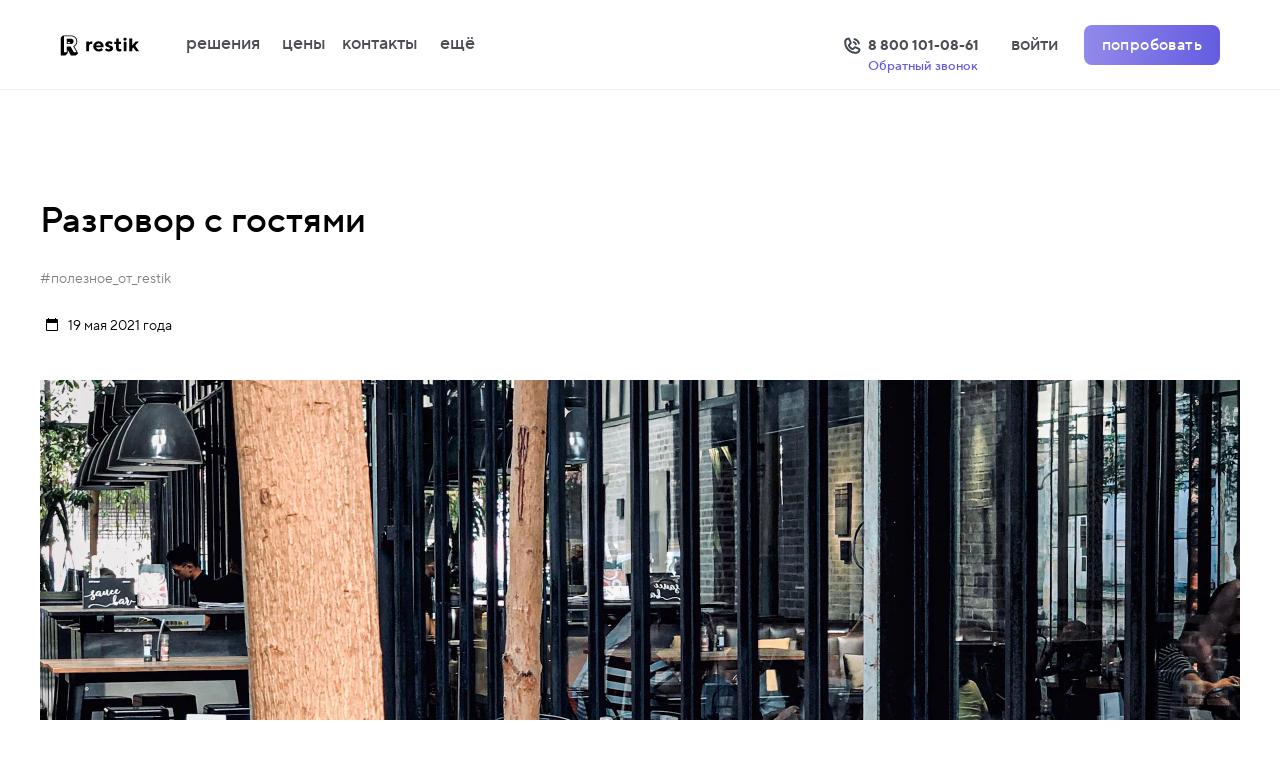

--- FILE ---
content_type: text/html
request_url: https://restik.com/blog/razgovor-s-gostyami/
body_size: 36854
content:
<!DOCTYPE html><html lang="ru"><head><style>
          .varioqub-antiflicker {opacity: 0 !important;}
        </style><script type="text/javascript">
            (function(a,n,t,i,f,li,c,k,e,r){
                a[t]=a[t]||function(){(a[t].a=a[t].a||[]).push(arguments)};n.classList.add(i);c=function(){n.classList.remove(i)};li.callback=c;a[t].antiFlicker=li;setTimeout(c,f);
            })(window, document.documentElement, 'ymab', 'varioqub-antiflicker', 4000, { 'metrika.47711767': true });
        </script><meta charSet="utf-8"/><meta http-equiv="x-ua-compatible" content="ie=edge"/><link rel="shortcut icon" href="/favicon.ico"/><link rel="apple-touch-icon" href="/apple-touch-icon.png"/><link rel="icon" type="image/png" sizes="180x180" href="/favicon-180x180.png"/><link rel="icon" type="image/png" sizes="196x196" href="/favicon-196x196.png"/><link rel="icon" type="image/png" sizes="32x32" href="/favicon-32x32.png"/><link rel="icon" type="image/png" sizes="16x16" href="/favicon-16x16.png"/><meta name="viewport" content="width=device-width, initial-scale=1, shrink-to-fit=no"/><meta name="generator" content="Gatsby 5.14.1"/><meta data-react-helmet="true" name="description" content="И, завершая тему вербального общения, быстренько пройдёмся по разговору с гостями и тому, каким он должен быть. Разговор с гостями:• вежливая беседа с гостями помогает проявить заботу и внимание; никогда не обсуждайте личные проблемы с гостями;• будьте дружелюбны, но не фамильярны;• избегайте не..."/><meta data-react-helmet="true" property="og:title" content="Разговор с гостями"/><meta data-react-helmet="true" property="og:description" content="И, завершая тему вербального общения, быстренько пройдёмся по разговору с гостями и тому, каким он должен быть. Разговор с гостями:• вежливая беседа с гостями помогает проявить заботу и внимание; никогда не обсуждайте личные проблемы с гостями;• будьте дружелюбны, но не фамильярны;• избегайте не..."/><meta data-react-helmet="true" name="twitter:title" content="Разговор с гостями"/><meta data-react-helmet="true" name="twitter:description" content="И, завершая тему вербального общения, быстренько пройдёмся по разговору с гостями и тому, каким он должен быть. Разговор с гостями:• вежливая беседа с гостями помогает проявить заботу и внимание; никогда не обсуждайте личные проблемы с гостями;• будьте дружелюбны, но не фамильярны;• избегайте не..."/><meta data-react-helmet="true" property="og:url" content="https://restik.com/blog/razgovor-s-gostyami"/><meta data-react-helmet="true" property="og:image:width" content="1705"/><meta data-react-helmet="true" property="og:image:height" content="893"/><meta data-react-helmet="true" property="og:image" content="https://restik.com/og-image.png"/><meta data-react-helmet="true" property="twitter:card" content="summary_large_image"/><meta data-react-helmet="true" property="twitter:image" content="https://restik.com/twitter-image.png"/><meta data-react-helmet="true" property="vk:image" content="https://restik.com/vk-image.png"/><meta data-react-helmet="true" property="og:site_name" content="Restik"/><meta data-react-helmet="true" property="og:type" content="website"/><meta data-react-helmet="true" name="twitter:creator" content="Restik"/><style data-href="/styles.66fe08d24b9f867f023a.css" data-identity="gatsby-global-css">/*! normalize.css v8.0.1 | MIT License | github.com/necolas/normalize.css */html{-webkit-text-size-adjust:100%;line-height:1.15}body{margin:0}main{display:block}h1{font-size:2em;margin:.67em 0}hr{box-sizing:content-box;height:0;overflow:visible}pre{font-family:monospace,monospace;font-size:1em}a{background-color:transparent}abbr[title]{border-bottom:none;text-decoration:underline;-webkit-text-decoration:underline dotted;text-decoration:underline dotted}b,strong{font-weight:bolder}code,kbd,samp{font-family:monospace,monospace;font-size:1em}small{font-size:80%}sub,sup{font-size:75%;line-height:0;position:relative;vertical-align:baseline}sub{bottom:-.25em}sup{top:-.5em}img{border-style:none}button,input,optgroup,select,textarea{font-family:inherit;font-size:100%;line-height:1.15;margin:0}button,input{overflow:visible}button,select{text-transform:none}[type=button],[type=reset],[type=submit],button{-webkit-appearance:button}[type=button]::-moz-focus-inner,[type=reset]::-moz-focus-inner,[type=submit]::-moz-focus-inner,button::-moz-focus-inner{border-style:none;padding:0}[type=button]:-moz-focusring,[type=reset]:-moz-focusring,[type=submit]:-moz-focusring,button:-moz-focusring{outline:1px dotted ButtonText}fieldset{padding:.35em .75em .625em}legend{box-sizing:border-box;color:inherit;display:table;max-width:100%;padding:0;white-space:normal}progress{vertical-align:baseline}textarea{overflow:auto}[type=checkbox],[type=radio]{box-sizing:border-box;padding:0}[type=number]::-webkit-inner-spin-button,[type=number]::-webkit-outer-spin-button{height:auto}[type=search]{-webkit-appearance:textfield;outline-offset:-2px}[type=search]::-webkit-search-decoration{-webkit-appearance:none}::-webkit-file-upload-button{-webkit-appearance:button;font:inherit}details{display:block}summary{display:list-item}[hidden],template{display:none}/*!
 * animate.css - https://animate.style/
 * Version - 4.1.1
 * Licensed under the MIT license - http://opensource.org/licenses/MIT
 *
 * Copyright (c) 2020 Animate.css
 */:root{--animate-duration:1s;--animate-delay:1s;--animate-repeat:1}.animate__animated{animation-duration:1s;animation-duration:var(--animate-duration);animation-fill-mode:both}.animate__animated.animate__infinite{animation-iteration-count:infinite}.animate__animated.animate__repeat-1{animation-iteration-count:1;animation-iteration-count:var(--animate-repeat)}.animate__animated.animate__repeat-2{animation-iteration-count:2;animation-iteration-count:calc(var(--animate-repeat)*2)}.animate__animated.animate__repeat-3{animation-iteration-count:3;animation-iteration-count:calc(var(--animate-repeat)*3)}.animate__animated.animate__delay-1s{animation-delay:1s;animation-delay:var(--animate-delay)}.animate__animated.animate__delay-2s{animation-delay:2s;animation-delay:calc(var(--animate-delay)*2)}.animate__animated.animate__delay-3s{animation-delay:3s;animation-delay:calc(var(--animate-delay)*3)}.animate__animated.animate__delay-4s{animation-delay:4s;animation-delay:calc(var(--animate-delay)*4)}.animate__animated.animate__delay-5s{animation-delay:5s;animation-delay:calc(var(--animate-delay)*5)}.animate__animated.animate__faster{animation-duration:.5s;animation-duration:calc(var(--animate-duration)/2)}.animate__animated.animate__fast{animation-duration:.8s;animation-duration:calc(var(--animate-duration)*.8)}.animate__animated.animate__slow{animation-duration:2s;animation-duration:calc(var(--animate-duration)*2)}.animate__animated.animate__slower{animation-duration:3s;animation-duration:calc(var(--animate-duration)*3)}@media (prefers-reduced-motion:reduce),print{.animate__animated{animation-duration:1ms!important;animation-iteration-count:1!important;transition-duration:1ms!important}.animate__animated[class*=Out]{opacity:0}}@keyframes bounce{0%,20%,53%,to{animation-timing-function:cubic-bezier(.215,.61,.355,1);transform:translateZ(0)}40%,43%{animation-timing-function:cubic-bezier(.755,.05,.855,.06);transform:translate3d(0,-30px,0) scaleY(1.1)}70%{animation-timing-function:cubic-bezier(.755,.05,.855,.06);transform:translate3d(0,-15px,0) scaleY(1.05)}80%{transform:translateZ(0) scaleY(.95);transition-timing-function:cubic-bezier(.215,.61,.355,1)}90%{transform:translate3d(0,-4px,0) scaleY(1.02)}}.animate__bounce{animation-name:bounce;transform-origin:center bottom}@keyframes flash{0%,50%,to{opacity:1}25%,75%{opacity:0}}.animate__flash{animation-name:flash}@keyframes pulse{0%{transform:scaleX(1)}50%{transform:scale3d(1.05,1.05,1.05)}to{transform:scaleX(1)}}.animate__pulse{animation-name:pulse;animation-timing-function:ease-in-out}@keyframes rubberBand{0%{transform:scaleX(1)}30%{transform:scale3d(1.25,.75,1)}40%{transform:scale3d(.75,1.25,1)}50%{transform:scale3d(1.15,.85,1)}65%{transform:scale3d(.95,1.05,1)}75%{transform:scale3d(1.05,.95,1)}to{transform:scaleX(1)}}.animate__rubberBand{animation-name:rubberBand}@keyframes shakeX{0%,to{transform:translateZ(0)}10%,30%,50%,70%,90%{transform:translate3d(-10px,0,0)}20%,40%,60%,80%{transform:translate3d(10px,0,0)}}.animate__shakeX{animation-name:shakeX}@keyframes shakeY{0%,to{transform:translateZ(0)}10%,30%,50%,70%,90%{transform:translate3d(0,-10px,0)}20%,40%,60%,80%{transform:translate3d(0,10px,0)}}.animate__shakeY{animation-name:shakeY}@keyframes headShake{0%{transform:translateX(0)}6.5%{transform:translateX(-6px) rotateY(-9deg)}18.5%{transform:translateX(5px) rotateY(7deg)}31.5%{transform:translateX(-3px) rotateY(-5deg)}43.5%{transform:translateX(2px) rotateY(3deg)}50%{transform:translateX(0)}}.animate__headShake{animation-name:headShake;animation-timing-function:ease-in-out}@keyframes swing{20%{transform:rotate(15deg)}40%{transform:rotate(-10deg)}60%{transform:rotate(5deg)}80%{transform:rotate(-5deg)}to{transform:rotate(0deg)}}.animate__swing{animation-name:swing;transform-origin:top center}@keyframes tada{0%{transform:scaleX(1)}10%,20%{transform:scale3d(.9,.9,.9) rotate(-3deg)}30%,50%,70%,90%{transform:scale3d(1.1,1.1,1.1) rotate(3deg)}40%,60%,80%{transform:scale3d(1.1,1.1,1.1) rotate(-3deg)}to{transform:scaleX(1)}}.animate__tada{animation-name:tada}@keyframes wobble{0%{transform:translateZ(0)}15%{transform:translate3d(-25%,0,0) rotate(-5deg)}30%{transform:translate3d(20%,0,0) rotate(3deg)}45%{transform:translate3d(-15%,0,0) rotate(-3deg)}60%{transform:translate3d(10%,0,0) rotate(2deg)}75%{transform:translate3d(-5%,0,0) rotate(-1deg)}to{transform:translateZ(0)}}.animate__wobble{animation-name:wobble}@keyframes jello{0%,11.1%,to{transform:translateZ(0)}22.2%{transform:skewX(-12.5deg) skewY(-12.5deg)}33.3%{transform:skewX(6.25deg) skewY(6.25deg)}44.4%{transform:skewX(-3.125deg) skewY(-3.125deg)}55.5%{transform:skewX(1.5625deg) skewY(1.5625deg)}66.6%{transform:skewX(-.78125deg) skewY(-.78125deg)}77.7%{transform:skewX(.390625deg) skewY(.390625deg)}88.8%{transform:skewX(-.1953125deg) skewY(-.1953125deg)}}.animate__jello{animation-name:jello;transform-origin:center}@keyframes heartBeat{0%{transform:scale(1)}14%{transform:scale(1.3)}28%{transform:scale(1)}42%{transform:scale(1.3)}70%{transform:scale(1)}}.animate__heartBeat{animation-duration:1.3s;animation-duration:calc(var(--animate-duration)*1.3);animation-name:heartBeat;animation-timing-function:ease-in-out}@keyframes backInDown{0%{opacity:.7;transform:translateY(-1200px) scale(.7)}80%{opacity:.7;transform:translateY(0) scale(.7)}to{opacity:1;transform:scale(1)}}.animate__backInDown{animation-name:backInDown}@keyframes backInLeft{0%{opacity:.7;transform:translateX(-2000px) scale(.7)}80%{opacity:.7;transform:translateX(0) scale(.7)}to{opacity:1;transform:scale(1)}}.animate__backInLeft{animation-name:backInLeft}@keyframes backInRight{0%{opacity:.7;transform:translateX(2000px) scale(.7)}80%{opacity:.7;transform:translateX(0) scale(.7)}to{opacity:1;transform:scale(1)}}.animate__backInRight{animation-name:backInRight}@keyframes backInUp{0%{opacity:.7;transform:translateY(1200px) scale(.7)}80%{opacity:.7;transform:translateY(0) scale(.7)}to{opacity:1;transform:scale(1)}}.animate__backInUp{animation-name:backInUp}@keyframes backOutDown{0%{opacity:1;transform:scale(1)}20%{opacity:.7;transform:translateY(0) scale(.7)}to{opacity:.7;transform:translateY(700px) scale(.7)}}.animate__backOutDown{animation-name:backOutDown}@keyframes backOutLeft{0%{opacity:1;transform:scale(1)}20%{opacity:.7;transform:translateX(0) scale(.7)}to{opacity:.7;transform:translateX(-2000px) scale(.7)}}.animate__backOutLeft{animation-name:backOutLeft}@keyframes backOutRight{0%{opacity:1;transform:scale(1)}20%{opacity:.7;transform:translateX(0) scale(.7)}to{opacity:.7;transform:translateX(2000px) scale(.7)}}.animate__backOutRight{animation-name:backOutRight}@keyframes backOutUp{0%{opacity:1;transform:scale(1)}20%{opacity:.7;transform:translateY(0) scale(.7)}to{opacity:.7;transform:translateY(-700px) scale(.7)}}.animate__backOutUp{animation-name:backOutUp}@keyframes bounceIn{0%,20%,40%,60%,80%,to{animation-timing-function:cubic-bezier(.215,.61,.355,1)}0%{opacity:0;transform:scale3d(.3,.3,.3)}20%{transform:scale3d(1.1,1.1,1.1)}40%{transform:scale3d(.9,.9,.9)}60%{opacity:1;transform:scale3d(1.03,1.03,1.03)}80%{transform:scale3d(.97,.97,.97)}to{opacity:1;transform:scaleX(1)}}.animate__bounceIn{animation-duration:.75s;animation-duration:calc(var(--animate-duration)*.75);animation-name:bounceIn}@keyframes bounceInDown{0%,60%,75%,90%,to{animation-timing-function:cubic-bezier(.215,.61,.355,1)}0%{opacity:0;transform:translate3d(0,-3000px,0) scaleY(3)}60%{opacity:1;transform:translate3d(0,25px,0) scaleY(.9)}75%{transform:translate3d(0,-10px,0) scaleY(.95)}90%{transform:translate3d(0,5px,0) scaleY(.985)}to{transform:translateZ(0)}}.animate__bounceInDown{animation-name:bounceInDown}@keyframes bounceInLeft{0%,60%,75%,90%,to{animation-timing-function:cubic-bezier(.215,.61,.355,1)}0%{opacity:0;transform:translate3d(-3000px,0,0) scaleX(3)}60%{opacity:1;transform:translate3d(25px,0,0) scaleX(1)}75%{transform:translate3d(-10px,0,0) scaleX(.98)}90%{transform:translate3d(5px,0,0) scaleX(.995)}to{transform:translateZ(0)}}.animate__bounceInLeft{animation-name:bounceInLeft}@keyframes bounceInRight{0%,60%,75%,90%,to{animation-timing-function:cubic-bezier(.215,.61,.355,1)}0%{opacity:0;transform:translate3d(3000px,0,0) scaleX(3)}60%{opacity:1;transform:translate3d(-25px,0,0) scaleX(1)}75%{transform:translate3d(10px,0,0) scaleX(.98)}90%{transform:translate3d(-5px,0,0) scaleX(.995)}to{transform:translateZ(0)}}.animate__bounceInRight{animation-name:bounceInRight}@keyframes bounceInUp{0%,60%,75%,90%,to{animation-timing-function:cubic-bezier(.215,.61,.355,1)}0%{opacity:0;transform:translate3d(0,3000px,0) scaleY(5)}60%{opacity:1;transform:translate3d(0,-20px,0) scaleY(.9)}75%{transform:translate3d(0,10px,0) scaleY(.95)}90%{transform:translate3d(0,-5px,0) scaleY(.985)}to{transform:translateZ(0)}}.animate__bounceInUp{animation-name:bounceInUp}@keyframes bounceOut{20%{transform:scale3d(.9,.9,.9)}50%,55%{opacity:1;transform:scale3d(1.1,1.1,1.1)}to{opacity:0;transform:scale3d(.3,.3,.3)}}.animate__bounceOut{animation-duration:.75s;animation-duration:calc(var(--animate-duration)*.75);animation-name:bounceOut}@keyframes bounceOutDown{20%{transform:translate3d(0,10px,0) scaleY(.985)}40%,45%{opacity:1;transform:translate3d(0,-20px,0) scaleY(.9)}to{opacity:0;transform:translate3d(0,2000px,0) scaleY(3)}}.animate__bounceOutDown{animation-name:bounceOutDown}@keyframes bounceOutLeft{20%{opacity:1;transform:translate3d(20px,0,0) scaleX(.9)}to{opacity:0;transform:translate3d(-2000px,0,0) scaleX(2)}}.animate__bounceOutLeft{animation-name:bounceOutLeft}@keyframes bounceOutRight{20%{opacity:1;transform:translate3d(-20px,0,0) scaleX(.9)}to{opacity:0;transform:translate3d(2000px,0,0) scaleX(2)}}.animate__bounceOutRight{animation-name:bounceOutRight}@keyframes bounceOutUp{20%{transform:translate3d(0,-10px,0) scaleY(.985)}40%,45%{opacity:1;transform:translate3d(0,20px,0) scaleY(.9)}to{opacity:0;transform:translate3d(0,-2000px,0) scaleY(3)}}.animate__bounceOutUp{animation-name:bounceOutUp}@keyframes fadeIn{0%{opacity:0}to{opacity:1}}.animate__fadeIn{animation-name:fadeIn}.animate__fadeInDown{animation-name:fadeInDown}@keyframes fadeInDownBig{0%{opacity:0;transform:translate3d(0,-2000px,0)}to{opacity:1;transform:translateZ(0)}}.animate__fadeInDownBig{animation-name:fadeInDownBig}@keyframes fadeInLeft{0%{opacity:0;transform:translate3d(-100%,0,0)}to{opacity:1;transform:translateZ(0)}}.animate__fadeInLeft{animation-name:fadeInLeft}@keyframes fadeInLeftBig{0%{opacity:0;transform:translate3d(-2000px,0,0)}to{opacity:1;transform:translateZ(0)}}.animate__fadeInLeftBig{animation-name:fadeInLeftBig}@keyframes fadeInRight{0%{opacity:0;transform:translate3d(100%,0,0)}to{opacity:1;transform:translateZ(0)}}.animate__fadeInRight{animation-name:fadeInRight}@keyframes fadeInRightBig{0%{opacity:0;transform:translate3d(2000px,0,0)}to{opacity:1;transform:translateZ(0)}}.animate__fadeInRightBig{animation-name:fadeInRightBig}@keyframes fadeInUp{0%{opacity:0;transform:translate3d(0,100%,0)}to{opacity:1;transform:translateZ(0)}}.animate__fadeInUp{animation-name:fadeInUp}@keyframes fadeInUpBig{0%{opacity:0;transform:translate3d(0,2000px,0)}to{opacity:1;transform:translateZ(0)}}.animate__fadeInUpBig{animation-name:fadeInUpBig}@keyframes fadeInTopLeft{0%{opacity:0;transform:translate3d(-100%,-100%,0)}to{opacity:1;transform:translateZ(0)}}.animate__fadeInTopLeft{animation-name:fadeInTopLeft}@keyframes fadeInTopRight{0%{opacity:0;transform:translate3d(100%,-100%,0)}to{opacity:1;transform:translateZ(0)}}.animate__fadeInTopRight{animation-name:fadeInTopRight}@keyframes fadeInBottomLeft{0%{opacity:0;transform:translate3d(-100%,100%,0)}to{opacity:1;transform:translateZ(0)}}.animate__fadeInBottomLeft{animation-name:fadeInBottomLeft}@keyframes fadeInBottomRight{0%{opacity:0;transform:translate3d(100%,100%,0)}to{opacity:1;transform:translateZ(0)}}.animate__fadeInBottomRight{animation-name:fadeInBottomRight}@keyframes fadeOut{0%{opacity:1}to{opacity:0}}.animate__fadeOut{animation-name:fadeOut}@keyframes fadeOutDown{0%{opacity:1}to{opacity:0;transform:translate3d(0,100%,0)}}.animate__fadeOutDown{animation-name:fadeOutDown}@keyframes fadeOutDownBig{0%{opacity:1}to{opacity:0;transform:translate3d(0,2000px,0)}}.animate__fadeOutDownBig{animation-name:fadeOutDownBig}@keyframes fadeOutLeft{0%{opacity:1}to{opacity:0;transform:translate3d(-100%,0,0)}}.animate__fadeOutLeft{animation-name:fadeOutLeft}@keyframes fadeOutLeftBig{0%{opacity:1}to{opacity:0;transform:translate3d(-2000px,0,0)}}.animate__fadeOutLeftBig{animation-name:fadeOutLeftBig}@keyframes fadeOutRight{0%{opacity:1}to{opacity:0;transform:translate3d(100%,0,0)}}.animate__fadeOutRight{animation-name:fadeOutRight}@keyframes fadeOutRightBig{0%{opacity:1}to{opacity:0;transform:translate3d(2000px,0,0)}}.animate__fadeOutRightBig{animation-name:fadeOutRightBig}.animate__fadeOutUp{animation-name:fadeOutUp}@keyframes fadeOutUpBig{0%{opacity:1}to{opacity:0;transform:translate3d(0,-2000px,0)}}.animate__fadeOutUpBig{animation-name:fadeOutUpBig}@keyframes fadeOutTopLeft{0%{opacity:1;transform:translateZ(0)}to{opacity:0;transform:translate3d(-100%,-100%,0)}}.animate__fadeOutTopLeft{animation-name:fadeOutTopLeft}@keyframes fadeOutTopRight{0%{opacity:1;transform:translateZ(0)}to{opacity:0;transform:translate3d(100%,-100%,0)}}.animate__fadeOutTopRight{animation-name:fadeOutTopRight}@keyframes fadeOutBottomRight{0%{opacity:1;transform:translateZ(0)}to{opacity:0;transform:translate3d(100%,100%,0)}}.animate__fadeOutBottomRight{animation-name:fadeOutBottomRight}@keyframes fadeOutBottomLeft{0%{opacity:1;transform:translateZ(0)}to{opacity:0;transform:translate3d(-100%,100%,0)}}.animate__fadeOutBottomLeft{animation-name:fadeOutBottomLeft}@keyframes flip{0%{animation-timing-function:ease-out;transform:perspective(400px) scaleX(1) translateZ(0) rotateY(-1turn)}40%{animation-timing-function:ease-out;transform:perspective(400px) scaleX(1) translateZ(150px) rotateY(-190deg)}50%{animation-timing-function:ease-in;transform:perspective(400px) scaleX(1) translateZ(150px) rotateY(-170deg)}80%{animation-timing-function:ease-in;transform:perspective(400px) scale3d(.95,.95,.95) translateZ(0) rotateY(0deg)}to{animation-timing-function:ease-in;transform:perspective(400px) scaleX(1) translateZ(0) rotateY(0deg)}}.animate__animated.animate__flip{animation-name:flip;-webkit-backface-visibility:visible;backface-visibility:visible}@keyframes flipInX{0%{animation-timing-function:ease-in;opacity:0;transform:perspective(400px) rotateX(90deg)}40%{animation-timing-function:ease-in;transform:perspective(400px) rotateX(-20deg)}60%{opacity:1;transform:perspective(400px) rotateX(10deg)}80%{transform:perspective(400px) rotateX(-5deg)}to{transform:perspective(400px)}}.animate__flipInX{animation-name:flipInX;-webkit-backface-visibility:visible!important;backface-visibility:visible!important}@keyframes flipInY{0%{animation-timing-function:ease-in;opacity:0;transform:perspective(400px) rotateY(90deg)}40%{animation-timing-function:ease-in;transform:perspective(400px) rotateY(-20deg)}60%{opacity:1;transform:perspective(400px) rotateY(10deg)}80%{transform:perspective(400px) rotateY(-5deg)}to{transform:perspective(400px)}}.animate__flipInY{animation-name:flipInY;-webkit-backface-visibility:visible!important;backface-visibility:visible!important}@keyframes flipOutX{0%{transform:perspective(400px)}30%{opacity:1;transform:perspective(400px) rotateX(-20deg)}to{opacity:0;transform:perspective(400px) rotateX(90deg)}}.animate__flipOutX{animation-duration:.75s;animation-duration:calc(var(--animate-duration)*.75);animation-name:flipOutX;-webkit-backface-visibility:visible!important;backface-visibility:visible!important}@keyframes flipOutY{0%{transform:perspective(400px)}30%{opacity:1;transform:perspective(400px) rotateY(-15deg)}to{opacity:0;transform:perspective(400px) rotateY(90deg)}}.animate__flipOutY{animation-duration:.75s;animation-duration:calc(var(--animate-duration)*.75);animation-name:flipOutY;-webkit-backface-visibility:visible!important;backface-visibility:visible!important}@keyframes lightSpeedInRight{0%{opacity:0;transform:translate3d(100%,0,0) skewX(-30deg)}60%{opacity:1;transform:skewX(20deg)}80%{transform:skewX(-5deg)}to{transform:translateZ(0)}}.animate__lightSpeedInRight{animation-name:lightSpeedInRight;animation-timing-function:ease-out}@keyframes lightSpeedInLeft{0%{opacity:0;transform:translate3d(-100%,0,0) skewX(30deg)}60%{opacity:1;transform:skewX(-20deg)}80%{transform:skewX(5deg)}to{transform:translateZ(0)}}.animate__lightSpeedInLeft{animation-name:lightSpeedInLeft;animation-timing-function:ease-out}@keyframes lightSpeedOutRight{0%{opacity:1}to{opacity:0;transform:translate3d(100%,0,0) skewX(30deg)}}.animate__lightSpeedOutRight{animation-name:lightSpeedOutRight;animation-timing-function:ease-in}@keyframes lightSpeedOutLeft{0%{opacity:1}to{opacity:0;transform:translate3d(-100%,0,0) skewX(-30deg)}}.animate__lightSpeedOutLeft{animation-name:lightSpeedOutLeft;animation-timing-function:ease-in}@keyframes rotateIn{0%{opacity:0;transform:rotate(-200deg)}to{opacity:1;transform:translateZ(0)}}.animate__rotateIn{animation-name:rotateIn;transform-origin:center}@keyframes rotateInDownLeft{0%{opacity:0;transform:rotate(-45deg)}to{opacity:1;transform:translateZ(0)}}.animate__rotateInDownLeft{animation-name:rotateInDownLeft;transform-origin:left bottom}@keyframes rotateInDownRight{0%{opacity:0;transform:rotate(45deg)}to{opacity:1;transform:translateZ(0)}}.animate__rotateInDownRight{animation-name:rotateInDownRight;transform-origin:right bottom}@keyframes rotateInUpLeft{0%{opacity:0;transform:rotate(45deg)}to{opacity:1;transform:translateZ(0)}}.animate__rotateInUpLeft{animation-name:rotateInUpLeft;transform-origin:left bottom}@keyframes rotateInUpRight{0%{opacity:0;transform:rotate(-90deg)}to{opacity:1;transform:translateZ(0)}}.animate__rotateInUpRight{animation-name:rotateInUpRight;transform-origin:right bottom}@keyframes rotateOut{0%{opacity:1}to{opacity:0;transform:rotate(200deg)}}.animate__rotateOut{animation-name:rotateOut;transform-origin:center}@keyframes rotateOutDownLeft{0%{opacity:1}to{opacity:0;transform:rotate(45deg)}}.animate__rotateOutDownLeft{animation-name:rotateOutDownLeft;transform-origin:left bottom}@keyframes rotateOutDownRight{0%{opacity:1}to{opacity:0;transform:rotate(-45deg)}}.animate__rotateOutDownRight{animation-name:rotateOutDownRight;transform-origin:right bottom}@keyframes rotateOutUpLeft{0%{opacity:1}to{opacity:0;transform:rotate(-45deg)}}.animate__rotateOutUpLeft{animation-name:rotateOutUpLeft;transform-origin:left bottom}@keyframes rotateOutUpRight{0%{opacity:1}to{opacity:0;transform:rotate(90deg)}}.animate__rotateOutUpRight{animation-name:rotateOutUpRight;transform-origin:right bottom}@keyframes hinge{0%{animation-timing-function:ease-in-out}20%,60%{animation-timing-function:ease-in-out;transform:rotate(80deg)}40%,80%{animation-timing-function:ease-in-out;opacity:1;transform:rotate(60deg)}to{opacity:0;transform:translate3d(0,700px,0)}}.animate__hinge{animation-duration:2s;animation-duration:calc(var(--animate-duration)*2);animation-name:hinge;transform-origin:top left}@keyframes jackInTheBox{0%{opacity:0;transform:scale(.1) rotate(30deg);transform-origin:center bottom}50%{transform:rotate(-10deg)}70%{transform:rotate(3deg)}to{opacity:1;transform:scale(1)}}.animate__jackInTheBox{animation-name:jackInTheBox}@keyframes rollIn{0%{opacity:0;transform:translate3d(-100%,0,0) rotate(-120deg)}to{opacity:1;transform:translateZ(0)}}.animate__rollIn{animation-name:rollIn}@keyframes rollOut{0%{opacity:1}to{opacity:0;transform:translate3d(100%,0,0) rotate(120deg)}}.animate__rollOut{animation-name:rollOut}@keyframes zoomIn{0%{opacity:0;transform:scale3d(.3,.3,.3)}50%{opacity:1}}.animate__zoomIn{animation-name:zoomIn}@keyframes zoomInDown{0%{animation-timing-function:cubic-bezier(.55,.055,.675,.19);opacity:0;transform:scale3d(.1,.1,.1) translate3d(0,-1000px,0)}60%{animation-timing-function:cubic-bezier(.175,.885,.32,1);opacity:1;transform:scale3d(.475,.475,.475) translate3d(0,60px,0)}}.animate__zoomInDown{animation-name:zoomInDown}@keyframes zoomInLeft{0%{animation-timing-function:cubic-bezier(.55,.055,.675,.19);opacity:0;transform:scale3d(.1,.1,.1) translate3d(-1000px,0,0)}60%{animation-timing-function:cubic-bezier(.175,.885,.32,1);opacity:1;transform:scale3d(.475,.475,.475) translate3d(10px,0,0)}}.animate__zoomInLeft{animation-name:zoomInLeft}@keyframes zoomInRight{0%{animation-timing-function:cubic-bezier(.55,.055,.675,.19);opacity:0;transform:scale3d(.1,.1,.1) translate3d(1000px,0,0)}60%{animation-timing-function:cubic-bezier(.175,.885,.32,1);opacity:1;transform:scale3d(.475,.475,.475) translate3d(-10px,0,0)}}.animate__zoomInRight{animation-name:zoomInRight}@keyframes zoomInUp{0%{animation-timing-function:cubic-bezier(.55,.055,.675,.19);opacity:0;transform:scale3d(.1,.1,.1) translate3d(0,1000px,0)}60%{animation-timing-function:cubic-bezier(.175,.885,.32,1);opacity:1;transform:scale3d(.475,.475,.475) translate3d(0,-60px,0)}}.animate__zoomInUp{animation-name:zoomInUp}@keyframes zoomOut{0%{opacity:1}50%{opacity:0;transform:scale3d(.3,.3,.3)}to{opacity:0}}.animate__zoomOut{animation-name:zoomOut}@keyframes zoomOutDown{40%{animation-timing-function:cubic-bezier(.55,.055,.675,.19);opacity:1;transform:scale3d(.475,.475,.475) translate3d(0,-60px,0)}to{animation-timing-function:cubic-bezier(.175,.885,.32,1);opacity:0;transform:scale3d(.1,.1,.1) translate3d(0,2000px,0)}}.animate__zoomOutDown{animation-name:zoomOutDown;transform-origin:center bottom}@keyframes zoomOutLeft{40%{opacity:1;transform:scale3d(.475,.475,.475) translate3d(42px,0,0)}to{opacity:0;transform:scale(.1) translate3d(-2000px,0,0)}}.animate__zoomOutLeft{animation-name:zoomOutLeft;transform-origin:left center}@keyframes zoomOutRight{40%{opacity:1;transform:scale3d(.475,.475,.475) translate3d(-42px,0,0)}to{opacity:0;transform:scale(.1) translate3d(2000px,0,0)}}.animate__zoomOutRight{animation-name:zoomOutRight;transform-origin:right center}@keyframes zoomOutUp{40%{animation-timing-function:cubic-bezier(.55,.055,.675,.19);opacity:1;transform:scale3d(.475,.475,.475) translate3d(0,60px,0)}to{animation-timing-function:cubic-bezier(.175,.885,.32,1);opacity:0;transform:scale3d(.1,.1,.1) translate3d(0,-2000px,0)}}.animate__zoomOutUp{animation-name:zoomOutUp;transform-origin:center bottom}@keyframes slideInDown{0%{transform:translate3d(0,-100%,0);visibility:visible}to{transform:translateZ(0)}}.animate__slideInDown{animation-name:slideInDown}@keyframes slideInLeft{0%{transform:translate3d(-100%,0,0);visibility:visible}to{transform:translateZ(0)}}.animate__slideInLeft{animation-name:slideInLeft}@keyframes slideInRight{0%{transform:translate3d(100%,0,0);visibility:visible}to{transform:translateZ(0)}}.animate__slideInRight{animation-name:slideInRight}@keyframes slideInUp{0%{transform:translate3d(0,100%,0);visibility:visible}to{transform:translateZ(0)}}.animate__slideInUp{animation-name:slideInUp}@keyframes slideOutDown{0%{transform:translateZ(0)}to{transform:translate3d(0,100%,0);visibility:hidden}}.animate__slideOutDown{animation-name:slideOutDown}@keyframes slideOutLeft{0%{transform:translateZ(0)}to{transform:translate3d(-100%,0,0);visibility:hidden}}.animate__slideOutLeft{animation-name:slideOutLeft}@keyframes slideOutRight{0%{transform:translateZ(0)}to{transform:translate3d(100%,0,0);visibility:hidden}}.animate__slideOutRight{animation-name:slideOutRight}@keyframes slideOutUp{0%{transform:translateZ(0)}to{transform:translate3d(0,-100%,0);visibility:hidden}}.animate__slideOutUp{animation-name:slideOutUp}@font-face{font-display:swap;font-family:TTNormsPro-Regular;src:local(sans-serif),url(/static/font-d5ba7311c135d179cae5ea70b0c2970f.woff2) format("woff2"),url(/static/font-473fdee4267c9b5a43dd86976e9eb326.woff) format("woff")}@font-face{font-display:swap;font-family:TTNormsPro-Medium;src:local(sans-serif),url(/static/font-3b6d12e4d92e36cfccffc568cccc5fa7.woff2) format("woff2"),url(/static/font-8985109fe8362fdb4f28cf4ffa7242c2.woff) format("woff")}@font-face{font-display:swap;font-family:TTNormsPro-Light;src:local(sans-serif),url(/static/font-0aecbf0282cf74a3d5cd84b039962788.woff2) format("woff2"),url(/static/font-6a2ab9c2f4a86601e372d5b7ad345e33.woff) format("woff")}@font-face{font-display:swap;font-family:TTNormsPro-Bold;src:local(sans-serif),url(/static/font-e4762ca66cb0d79a517c82ac8bd8e3d0.woff2) format("woff2"),url(/static/font-be6d79db144eab60096abf3e57a28d8c.woff) format("woff")}.rst-h1{font-size:72px;line-height:76px}.rst-h1,.rst-h2{color:var(--rst-font-color-primary);font-family:var(--rst-font-family-medium);font-weight:400;margin:0}.rst-h2{font-size:36px;line-height:46px}.rst-h3{color:var(--rst-font-color-primary);font-family:var(--rst-font-family-medium);font-size:16px;font-weight:400;line-height:22px;margin:0}.rst-h3_secondary{color:var(--rst-font-color-secondary)}.rst-h3_secondary-theme-dark{color:var(--rst-font-color-secondary-theme-dark)}.rst-h3_selected{text-decoration:underline}.rst-body{color:var(--rst-font-color-primary);font-family:var(--rst-font-family-regular);font-size:14px;font-weight:400;line-height:22px;margin:0}.rst-body_bold{font-family:var(--rst-font-family-bold)}.rst-link{color:#8882ef;cursor:pointer;text-decoration:none}@media (hover:hover){.rst-link:hover{color:#8882ef;text-decoration:underline}}.rst-body_secondary{color:var(--rst-font-color-secondary)}.rst-body_theme-dark{color:var(--rst-font-color-primary-theme-dark)}.rst-body_secondary-theme-dark{color:var(--rst-font-color-secondary-theme-dark)}.rst-body_selected{text-decoration:underline}.rst-description{color:var(--rst-font-color-primary);font-family:var(--rst-font-family-regular);font-size:12px;font-weight:400;letter-spacing:.4px;line-height:18px;margin:0}.rst-description_secondary{color:var(--rst-font-color-secondary)}.rst-description_selected{text-decoration:underline}@media screen and (max-width:767px){.rst-h1{font-size:36px;line-height:52px}.rst-h2{font-size:28px;line-height:40px}}:root{--rst-font-family-light:TTNormsPro-Light,Helvetica,sans-serif;--rst-font-family-regular:TTNormsPro-Regular,Helvetica,sans-serif;--rst-font-family-medium:TTNormsPro-Medium,Helvetica,sans-serif;--rst-font-family-bold:TTNormsPro-Bold,Helvetica,sans-serif}.r-h1,.r-h2{font-feature-settings:"liga" 0;font-size:70px;letter-spacing:-1px;line-height:70px}.r-h1,.r-h2,.r-h3{color:var(--r-font-color-primary);font-family:var(--rst-font-family-bold);font-weight:400;margin:0}.r-h3{font-feature-settings:"liga" 0;font-size:48px;letter-spacing:-.5px;line-height:54px}.r-h4{font-feature-settings:"liga" 0;color:var(--r-font-color-primary);font-family:var(--rst-font-family-bold);font-size:34px;font-weight:400;letter-spacing:0;line-height:44px;margin:0}.r-gradient-txt{-webkit-text-fill-color:transparent;background:var(--r-text-gradient);-webkit-background-clip:text;-webkit-box-decoration-break:clone}.r-subtitle-1{font-family:var(--rst-font-family-regular);letter-spacing:.25px}.r-subtitle-1,.r-subtitle-2{color:var(--r-font-color-primary);font-size:22px;font-weight:400;line-height:30px;margin:0}.r-subtitle-2{font-family:var(--rst-font-family-medium);letter-spacing:0}.r-body{color:var(--r-font-color-primary);font-family:var(--rst-font-family-regular);font-size:18px;font-weight:400;letter-spacing:.25px;line-height:24px;margin:0}.r-body_bold{font-family:var(--rst-font-family-bold)}.r-outline-txt{-webkit-text-stroke:1px #c8c5f3;color:transparent;display:inline}.r-comment{color:var(--r-font-color-primary);font-family:var(--rst-font-family-regular);font-size:16px;font-weight:400;letter-spacing:.25px;line-height:22px;margin:0}.r-text-white{color:#fff}@media screen and (max-width:767px){.r-h1,.r-h2{font-size:42px;letter-spacing:0;line-height:44px}.r-h3{font-size:34px;line-height:40px}}:root{--r-font-color-primary:#192734;--r-color-accent:#645ce0;--r-color-dark-accent:#271d96;--r-text-gradient:linear-gradient(90deg,#a09ae9,#645ce0);--r-button-gradient:linear-gradient(90deg,#918aeb,#645ce0);--r-button-dark-gradient:linear-gradient(90deg,#645ce0,#483fcc)}.rnps-img-col.robshch-img-col{width:47%}.rnps-content-col.robshch-content-col{width:53%}.robshch-tips-bullets .bli-bullet-list__item{margin-bottom:32px}.robshch-pos-subtitle{font-family:var(--rst-font-family-medium)}section.emenu-v-questions-section{padding-top:0}div.global-automation-index-section{margin-bottom:0}div.delivery-kafe__img-with-bullets__img-col{width:43%}div.delivery-kafe__img-with-bullets__content-col{width:57%}section.delivery-kafe__section-main{padding-bottom:100px}.global-automation-kafe-programma-ucheta__pos-img{max-width:550px}.global-automation-kafe-programma-ucheta__prices-btn{margin:24px auto;width:-webkit-fit-content;width:fit-content}.global-index-cta-section{max-width:600px}@media screen and (max-width:1000px){.rnps-content-col.robshch-content-col,.rnps-img-col.robshch-img-col{width:100%}section.delivery-kafe__section-main{padding-bottom:40px}}@media screen and (max-width:767px){.scta-section.global-automation-kafe-programma-ucheta__section-cta{margin-bottom:40px;margin-top:40px}}:root{--rst-font-color-primary:#000;--rst-font-color-primary-theme-dark:#fff;--rst-font-color-secondary:rgba(0,0,0,.5);--rst-font-color-secondary-theme-dark:hsla(0,0%,100%,.5);--rst-color-green:#d6f9e9;--rst-color-background-green:rgba(214,249,233,.3);--rst-color-pink:#ebcfdd;--rst-color-background-pink:rgba(235,207,221,.3);--rst-color-violet:#9892ea;--rst-color-background-violet:rgba(200,197,243,.3);--rst-color-dark-green:rgba(37,82,107,.1);--rst-color-button-primary:linear-gradient(90deg,#ebcfdd,#c8c5f3 41.67%,#d1ede0)}.rst-color-green{background-color:var(--rst-color-green)}.rst-color-background-green{background-color:var(--rst-color-background-green)}.rst-color-pink{background-color:var(--rst-color-pink)}.rst-color-background-pink{background-color:var(--rst-color-background-pink)}.rst-color-violet{background-color:var(--rst-color-violet)}.rst-color-background-violet{background-color:var(--rst-color-background-violet)}.rst-color-deep-blue{background-color:var(--rst-color-dark-green)}.rst-color-background-gradient{background:var(--rst-color-button-primary)}.layout{display:grid;grid-template-rows:90px auto auto}.layout__content{background-color:#fff;grid-area:2/1/span 1/span 3;transition:var(--rst-transition-fast)}@media screen and (max-width:767px){.layout__opened-mobile-menu{background-color:rgba(0,0,0,.3);filter:blur(5px) grayscale(100%);transition:var(--rst-transition-fast)}.layout{grid-template-rows:auto auto auto}}:root{--rst-offset-top-0:0;--rst-offset-top-8:8px;--rst-offset-top-24:24px;--rst-offset-top-42:42px}.rst-offset-top-8{margin-top:var(--rst-offset-top-8)}.rst-offset-top-24{margin-top:var(--rst-offset-top-24)}.rst-offset-top-42{margin-top:var(--rst-offset-top-42)}.rst-offset-top-0{margin-top:var(--rst-offset-top-0)}.header{background-color:#fff;display:grid;grid-area:1/1/span 1/span 3;height:90px;position:-webkit-sticky;position:sticky;top:0;z-index:2}.header__content{align-items:center;display:flex;flex-direction:row;justify-content:space-between}.header__logo{margin-right:40px;position:relative;text-decoration:none;top:3px}.header__left-block,.header__right-block{align-items:center;display:flex;flex-direction:row}.header__link{cursor:pointer;margin-right:16px;text-decoration:none}@media (hover:hover){.header__link:hover{text-decoration:underline}}.header__link-button{align-items:center;-webkit-appearance:none;appearance:none;background:none;border:none;display:inline-flex;flex-direction:row;justify-content:space-between;outline:none}.header__link-button:focus-visible{outline:1px auto -webkit-focus-ring-color}@media (hover:hover){.header__link-button:hover{text-decoration:underline}}.header__block .header__link:last-child{margin-right:0}.header__link-with-menu-wrapper{margin-right:6px;position:relative}.header__left-block .header__link-with-menu-wrapper:last-child{margin-right:0}@media (hover:hover){.header__link__text:hover{cursor:pointer;text-decoration:underline}}.header__link-with-menu-wrapper__arrow{padding:6px 9px;position:relative;top:0;transition:all .1s ease-out}@media (hover:hover){.header__link__text:hover~.header__link-with-menu-wrapper__arrow{top:3px}}.header__menu-icon{border-radius:50%;cursor:pointer;display:none;height:40px;padding:4px;width:40px}@media (hover:hover){.header__menu-icon:hover{background-color:rgba(0,0,0,.1);box-shadow:0 0 0 3px rgba(0,0,0,.1);transition:var(--rst-transition)}}@media screen and (max-width:767px){.header__link,.header__link-with-menu-wrapper,.header__right-block{display:none}.header__menu-icon{display:flex}}.header__menu{--animate-duration:0.2s;background-color:#fff;box-shadow:0 4px 24px rgba(0,0,0,.1);display:flex;flex-direction:column;padding:10px 24px 20px;position:absolute;top:40px;width:190px}@keyframes fadeInDown{0%{opacity:0;transform:translate3d(0,-10%,0)}to{opacity:1;transform:translateZ(0)}}@keyframes fadeOutUp{0%{opacity:1;transform:translateY(0)}to{opacity:0;transform:translateY(-10%)}}.header__menu__item{display:flex;flex-direction:column;margin-bottom:6px;margin-top:10px}.header__menu>.header__menu__item:last-child{margin-bottom:0}.header__menu__item__link{cursor:pointer;text-decoration:none}@media (hover:hover){.header__menu__item__link:hover{text-decoration:underline}}.header__menu__item__link{text-decoration:none!important}@media (hover:hover){.header__menu__item__link:hover .header__menu__item__link__title{text-decoration:underline!important;-webkit-text-decoration-color:#000;text-decoration-color:#000}}.header__mobile-main-menu{--animate-duration:0.2s;background-color:#fff;box-sizing:border-box;display:none;height:100vh;left:0;padding:34px 20px 48px;position:absolute;top:90px;width:100vw;z-index:1}.header__mobile-main-menu__fold{padding-left:16px}.header__mobile-main-menu__item{align-items:center;-webkit-appearance:none;appearance:none;background:none;border:none;cursor:pointer;display:flex;flex-direction:row;justify-content:space-between;margin-bottom:24px;padding:4px 6px;text-decoration:none;transition:var(--rst-transition);width:100%}.header__mobile-main-menu__item>a{text-decoration:none}.header__mobile-main-menu__item__link{text-decoration:none!important}@media (hover:hover){.header__mobile-main-menu__item__link:hover .header__mobile-main-menu__item__link__title{text-decoration:underline!important;-webkit-text-decoration-color:#000;text-decoration-color:#000}}.header__mobile-main-menu__item_column{align-items:flex-start;flex-direction:column;justify-content:flex-start}.header__mobile-main-menu__item_back{justify-content:flex-start;position:relative;right:24px}@media (hover:hover){.header__mobile-main-menu__item:hover>a{text-decoration:underline}}.header__mobile-main-menu .header__mobile-main-menu__item:last-child{margin-bottom:0}@media screen and (max-width:860px){.header__mobile-main-menu{display:block}}:root{--rst-transition:all 0.2s linear;--rst-transition-fast:all 0.1s linear}.rst-columns-grid{column-gap:40px;grid-template-columns:calc(50% - 640px) auto calc(50% - 640px)}@media screen and (max-width:767px){.rst-columns-grid{column-gap:20px}}.rst-columns-grid__content{grid-column:2/span 1}.rst-section{display:grid;margin:60px 0;padding:48px 0}.rst-section-column{display:flex;flex-direction:column}.rst-section-column-single{flex-basis:100%;flex-shrink:0}.rst-section-column_half{flex-basis:50%;flex-shrink:0}.rst-section-column_third{flex-basis:33.3333%;flex-shrink:0}.rst-section-column_align-center{align-items:center}.rst-section-column_align-start{align-items:flex-start}.rst-section-column_justify-center{justify-content:center}@media screen and (max-width:767px){.rst-section-column_half,.rst-section-column_third{flex-basis:auto}}@media screen and (max-width:1280px){.profit-section .rst-section-column_half,.profit-section .rst-section-column_third{flex-basis:auto}}.footer{background-color:#000;display:grid;grid-area:3/1/span 1/span 3}.footer__content{display:flex;flex-direction:row;flex-wrap:wrap;justify-content:space-between;padding:48px 0}.footer__content__column{display:flex;flex-basis:20%;flex-direction:column}.footer__content__column__title{margin-bottom:12px}.footer__content_column_no-description{margin-top:16px}@media screen and (max-width:1280px){.footer__content__column{flex-basis:45%}.footer__content__column-second-row{margin-top:60px}}@media screen and (max-width:767px){.footer__content__column{flex-basis:100%}.footer__content__column-third-row{margin-top:60px}}.footer__link{cursor:pointer;text-decoration:none}@media (hover:hover){.footer__link:hover{text-decoration:underline}}.telegram-floating-button-container{background:#2aabee;border-radius:50%;bottom:88px;box-shadow:0 1px 6px 0 rgba(0,0,0,.06),0 2px 32px 0 rgba(0,0,0,.16);box-sizing:content-box;cursor:pointer;display:block;height:48px;margin:0!important;padding:0!important;position:fixed;right:20px;transition:transform 167ms cubic-bezier(.33,0,0,1);width:48px;z-index:2147483000}@media (hover:hover){.telegram-floating-button-container:hover{background:#2aabee;transform:scale(1.1);transition:transform .25s cubic-bezier(.33,0,0,1)}}.whatsapp-floating-button-container{background:#25d366;border-radius:50%;bottom:156px;box-shadow:0 1px 6px 0 rgba(0,0,0,.06),0 2px 32px 0 rgba(0,0,0,.16);box-sizing:content-box;cursor:pointer;display:block;height:48px;margin:0!important;padding:0!important;position:fixed;right:20px;transition:transform 167ms cubic-bezier(.33,0,0,1);width:48px;z-index:2147483000}@media (hover:hover){.whatsapp-floating-button-container:hover{background:#25d366;transform:scale(1.1);transition:transform .25s cubic-bezier(.33,0,0,1)}}.telegram-floating-button-image{height:26px;left:9px;position:relative;top:12px;width:26px}.whatsapp-floating-button-image{height:33px;left:8px;position:relative;top:7px;width:33px}.h__link{color:#4c4e53;cursor:pointer;font-family:var(--rst-font-family-medium);font-size:18px;line-height:18px;margin-right:16px;text-decoration:none}@media (hover:hover){.h__link:hover{text-decoration:underline}}.h__phone{cursor:pointer;font-family:var(--rst-font-family-bold);font-size:14px;line-height:14px;margin-right:32px;position:relative;text-decoration:none;top:1px}.h__phone-link{align-items:center;color:#4c4e53;display:flex;flex-direction:row;flex-wrap:nowrap;text-decoration:none}.h__phone-icon{fill:#424650;height:20px;margin-right:6px;min-height:20px;min-width:20px;position:relative;top:1px;width:20px}.h__phone-link:hover .h__phone{text-decoration:underline}.h__menu-icon{border-radius:8px;cursor:pointer;height:36px;padding:2px;width:36px}@media (hover:hover){.h__menu-icon:hover{background-color:rgba(0,0,0,.1)}}@media screen and (max-width:975px){.h__phone{display:none}.h__phone-icon{border-radius:8px;height:24px;margin-right:16px;padding:8px;width:24px}@media (hover:hover){.h__phone-icon:hover{background-color:rgba(0,0,0,.1)}}}.h-link-with-menu{position:relative}.h__link-button{align-items:center;-webkit-appearance:none;appearance:none;background:none;border:none;display:inline-flex;flex-direction:row;justify-content:space-between;outline:none}.h__link-button:focus-visible{outline:1px auto -webkit-focus-ring-color}@media (hover:hover){.h__link-button:hover{text-decoration:underline}}.h__cta{margin-left:10px;width:-webkit-min-content;width:min-content}.h__cta-mobile{margin-right:10px}.h__logo{margin-right:40px;position:relative;text-decoration:none;top:3px;width:80px}.h__right-block_mobile{display:none}.h{align-items:center;background-color:#fff;border-bottom:1px solid #f0f0f0;box-sizing:border-box;display:flex;flex-direction:row;justify-content:space-between;padding:0 60px;position:fixed;top:0;width:100vw;z-index:99999}.h,.h-placeholder{height:90px}.h__left-block,.h__right-block{align-items:center;display:flex;flex-direction:row}.h__mobile-main-menu{top:70px}.h__sub-item{margin-top:0}.h__sub-item .header__menu__item__link__title{color:#595959}.h__sub-item_mobile{margin-top:-10px;padding-top:0}.h__sub-item_mobile .header__mobile-main-menu__item__link__title{color:#595959}@media screen and (max-width:860px){.h-link-with-menu,.h__cta_desktop,.h__link{display:none}.h{height:70px;padding:0 20px}.h__right-block_mobile{align-items:center;display:flex;flex-direction:row}.h__right-block{display:none}.h-placeholder{display:block;height:70px}.h__phone-icon{height:24px;margin-left:8px;margin-right:8px;padding:8px;width:24px}.h__logo{margin-right:14px}}@media screen and (max-width:390px){.h__logo{margin-right:4px;width:60px}.h__phone-icon{height:20px;margin-left:0;padding:9px;width:20px}.h__right-block_mobile .h__cta-mobile{font-size:13px}.h__menu-icon{height:30px;padding:4px;width:30px}}.h__call-back-text{color:#645ce0;font-family:var(--rst-font-family-medium);font-size:13px;left:26px;position:absolute}.h__call-back{cursor:pointer;position:relative}.h__phone-link:hover .h__phone,.h__phone-link:hover .h__phone.h__phone:hover{text-decoration:none}.h__call-back:hover .h__call-back-text{text-decoration:underline}@media screen and (max-width:975px){.h__call-back-text{display:none}}.r-button-primary{background:var(--r-button-gradient);border:none;border-radius:8px;color:#fff;cursor:pointer;display:block;font-family:var(--rst-font-family-medium);font-size:18px;font-weight:400;letter-spacing:.4px;line-height:18px;padding:16px 24px;text-align:center;text-decoration:none;transition:background .5s}@media (hover:hover){.r-button-primary:hover{background:var(--r-button-dark-gradient)}}.r-button-primary_small{font-size:16px;line-height:16px;padding:12px 18px}.r-link-button-primary{background:none;border:none;border-radius:8px;color:var(--r-color-accent);cursor:pointer;font-family:var(--rst-font-family-medium);font-size:18px;font-weight:400;letter-spacing:.3px;line-height:18px;padding:0;text-decoration:none}@media (hover:hover){.r-link-button-primary:hover{color:var(--r-color-dark-accent)}}.r-button-secondary{background:#fff;border:2px solid var(--r-color-accent);border-radius:8px;color:var(--r-color-accent);cursor:pointer;display:block;font-family:var(--rst-font-family-medium);font-size:18px;font-weight:400;letter-spacing:.4px;line-height:18px;padding:16px 24px;text-decoration:none}@media (hover:hover){.r-button-secondary:hover{background-color:var(--r-color-accent);border-color:var(--r-color-accent);color:#fff}}.r-button-secondary_dark-theme{background:var(--r-font-color-primary);border:2px solid #fff;color:#fff}@media (hover:hover){.r-button-secondary_dark-theme:hover{background-color:#fff;border-color:#fff;color:var(--r-font-color-primary)}}.ab-lead-capture-overlay{background-color:rgba(0,0,0,.3);bottom:0;left:0;position:fixed;right:0;top:0;z-index:1000}.ab-lead-capture-content{-webkit-overflow-scrolling:touch;background:#fff;border-radius:8px;box-sizing:border-box;height:424px;left:calc(50% - 225px);outline:none;overflow:hidden;padding:28px 32px 12px;position:absolute;top:calc(50% - 212px);width:450px}@media screen and (max-width:470px){.ab-lead-capture-content{height:434px;left:calc(50% - 150px);top:calc(50% - 217px);width:300px}}.ab-lead-capture-heading{display:flex;flex-direction:row;justify-content:space-between;margin-bottom:8px}.ab-lead-capture-close{background-color:#ececec;border-radius:6px;cursor:pointer;height:30px;margin-left:20px;margin-top:8px;min-height:30px;min-width:30px;width:30px}.ab-lead-capture-close:hover{background-color:#d3d3d3}.ab-lead-capture-portal{visibility:hidden}.ab-lead-capture-portal_open{visibility:visible}.automation-main-illustration,.emenu-main-illustration,.index-main-illustration{height:400px}@media screen and (max-width:1280px){.automation-main-illustration,.emenu-main-illustration,.index-main-illustration{height:300px}}.index-left-automate-process-illustration{height:360px}.delivery-left-start-delivery-today-illustration{height:400px}.emenu-left-always-works-illustration{height:420px}.automation-left-automate-orders-illustration{height:320px}.automation-left-automate-today-illustration{height:380px}.index-right-modernize-menu-illustration{height:400px}.deliver-right-sell-online-illustration{height:460px}.delivery-right-earn-more-illustration{height:350px}.emenu-right-better-than-paper-illustration{height:380px}.emenu-right-launch-emenu-today-illustration{height:400px}.automation-right-control-place-illustration{height:360px}.automation-right-increase-loyalty-illustration{height:380px}.index-around-food-delivery-illustration{height:440px}@media screen and (max-width:767px){.illustration.index-around-food-delivery-illustration{height:350px}}.start-now-illustration{height:300px}@media screen and (max-width:767px){.start-now-illustration{height:200px}.illustration{height:280px}.around-illustration,.left-illustration,.main-illustration,.right-illustration{margin-bottom:42px}.around-illustration{margin-top:42px}}.around-illustration,.left-illustration,.right-illustration,.start-now-illustration{height:300px!important}@media screen and (max-width:767px){.around-illustration,.left-illustration,.right-illustration,.start-now-illustration{height:200px!important}}.button{background-color:transparent;border:1px solid #000;border-radius:12px;cursor:pointer;display:inline-block;font-family:var(--rst-font-family-regular);font-size:15px;letter-spacing:.2px;outline:none;overflow:hidden;padding:12px 24px;transition:background-color .2s linear;white-space:nowrap}@media (hover:hover){.button:hover{background-color:#ddd}}.button_primary{background:var(--rst-color-button-primary)}.button__arrow{height:8px;margin-left:40px;position:relative;width:89px}.button__arrow_back{margin-left:0;margin-right:40px}@media screen and (max-width:767px){.button__arrow{margin-left:12px;width:32px}.button__arrow_back{margin-left:0;margin-right:24px;width:40px}.button{width:100%}}@keyframes arrow{0%{left:0}50%{left:100%}51%{left:-100%}to{left:0}}@keyframes arrow-back{0%{right:0}50%{right:100%}51%{right:-100%}to{right:0}}@media (hover:hover){.button:hover .button__arrow{animation:arrow .3s ease}.button:hover .button__arrow_back{animation:arrow-back .3s ease}}.buttons-wrapper{align-items:center;display:flex;flex-direction:row}.buttons-wrapper-vertical{align-items:flex-start;display:flex;flex-direction:column}.buttons-wrapper>button{margin-right:24px}.buttons-wrapper-vertical>button:last-child{margin-top:12px}@media screen and (max-width:1280px){.buttons-wrapper{align-items:flex-start;flex-direction:column}.buttons-wrapper>button{margin-bottom:12px;margin-right:0}}@media (hover:hover){.button_primary_no-arrow:hover{animation:primary-no-arrow 7s ease infinite;background:var(--rst-color-button-primary);background-size:100% 100%}}@keyframes primary-no-arrow{0%{background-position:0 0;background-size:100% 100%}25%{background-position:0 0;background-size:400% 100%}50%{background-position:100% 0;background-size:400% 100%}75%{background-position:0 0;background-size:400% 100%}to{background-position:0 0;background-size:100% 100%}}.button_primary_bold{border:1px solid #000;font-family:var(--rst-font-family-bold)}.r-section{display:flex;flex-direction:column;margin:0 auto;max-width:1200px;padding:100px 60px}.r-section_fullscreen{margin:0;max-width:100%;padding:100px 0}.r-fullscreen-section-container{align-items:center;display:flex;flex-direction:column;margin:0 auto;max-width:1200px;padding-left:60px;padding-right:60px;position:relative}@media screen and (max-width:767px){.r-section{padding:40px 20px}.r-section_fullscreen{padding:60px 0}.r-fullscreen-section-container{padding-left:20px;padding-right:20px}}.download-heading{margin:42px 0 0;text-align:center}.download-logo{align-self:center;background-color:#fff;border-radius:24px;box-shadow:0 0 24px 0 rgba(0,0,0,.25);padding:44px 48px;width:42px}.download-description{margin:30px auto 0;max-width:700px;text-align:center}.download-buttons{align-items:center;display:flex;flex-direction:row;justify-content:center;margin-left:32px;margin-top:42px}.download-button-ios{height:57px;margin-right:20px;width:170px}.download-button-android{height:57px;width:190px}.download-title-section{margin-bottom:0;margin-top:0}.download-questions-section{margin-top:0}.download-android-wrapper{position:relative}.download-beta-label{font-size:16px;position:absolute;right:5px}.download-question-title{margin:48px 0 0}.download-question-answer{margin:12px 0 0;max-width:650px}.download-question-title_first{margin-top:100px}@media screen and (max-width:450px){.download-logo{padding:38px 42px;width:34px}.download-buttons{flex-direction:column;margin-left:16px}.download-button-ios{height:66px;width:196px}.download-button-android{height:66px;margin-right:18px;margin-top:15px;width:196px}.download-beta-label{right:26px}}.atf-section{flex-direction:column;text-align:center}.atf-buttons,.atf-section{align-items:center;display:flex}.atf-buttons{flex-direction:row;margin-top:60px}.atf-cta{margin-right:30px}.atf-description{margin-top:36px}@media screen and (max-width:767px){.atf-section{padding-top:40px}.atf-buttons{flex-direction:column;margin-top:50px}.atf-cta{margin-bottom:25px;margin-right:0}}.values-section{display:flex;flex-direction:column;justify-content:center;text-align:center}.values-section__row{display:flex;flex-direction:row;flex-wrap:wrap;justify-content:center;margin-top:100px}@media screen and (max-width:767px){.values-section__row{margin-top:50px}}.om-section{align-items:flex-start;display:flex;flex-direction:row;padding-bottom:60px}.om-text-col{flex-basis:550px;flex-shrink:1;margin-right:50px}.om-img-col{flex-basis:500px;flex-grow:1}.om-img{border-radius:20px}.om-buttons,.om-description{margin-top:40px}.om-buttons{display:flex;flex-direction:row}.om-secondary-button{margin-left:12px;text-align:center}.om-primary-button{padding:18px 24px 14px}@media screen and (max-width:1000px){.om-section{flex-direction:column}.om-text-col{align-items:center;flex-basis:0;margin-right:0;width:100%}.om-img-col{display:flex;flex-basis:100%;flex-direction:row;justify-content:center;margin-top:60px;width:100%}.om-description,.om-h1{text-align:center}.om-buttons{justify-content:center}.om-img{max-width:600px}}@media screen and (max-width:490px){.om-buttons{flex-direction:column;margin-top:30px}.om-secondary-button{margin-left:0;margin-top:12px}.om-description{margin-top:30px}}@media screen and (max-width:350px){.om-h1{font-size:36px;line-height:40px}}.op-section{align-items:flex-start;display:flex;flex-direction:row}.op-pro-text{margin-top:16px}.op-pro{padding-right:60px;width:300px}.op-pro_no-padding-right{padding-right:0}.op-pro-icon{height:32px;margin-bottom:16px;min-width:32px;width:32px}.op-pros-row{display:flex;flex-direction:row;margin-bottom:64px}@media screen and (max-width:1145px){.op-pro{width:260px}}@media screen and (max-width:1080px){.op-pros-row{flex-direction:column;margin:0}.op-pro{margin-bottom:50px;padding-right:0;width:100%}}@media screen and (max-width:767px){.op-section{flex-direction:column}.op-pro{display:flex;flex-direction:row;margin-bottom:30px}.op-pro-icon{height:22px;margin-right:12px;position:relative;top:2px;width:22px}.op-pro-text{margin-top:8px}}@media screen and (max-width:400px){.op-feature{font-size:14px;margin:8px 8px 0 0;padding:6px 16px}}.oo-section{display:flex;flex-direction:column;padding-top:0}.oo-heading{margin-bottom:56px;max-width:800px}.oo-offer{border:1px solid var(--r-font-color-primary);border-radius:20px;display:flex;flex-direction:row;margin-bottom:50px;padding:60px 100px}.oo-description{margin-top:30px}.oo-info{flex-basis:400px;flex-shrink:1;margin-right:80px}.oo-img-col{flex-basis:500px;flex-grow:1}.oo-img{background-color:#f3f4f4;border-radius:20px}.oo-list{margin-top:30px}.oo-list-item{display:flex;flex-direction:row;margin-bottom:10px}.oo-list-item-text{font-size:17px}.oo-list-item-icon{height:18px;margin-right:10px;min-width:18px;position:relative;top:2px;width:18px}.oo-price{margin-top:30px}@media screen and (max-width:1080px){.oo-offer{flex-direction:column-reverse}.oo-img-col{margin-bottom:40px}.oo-img-col,.oo-info{flex-basis:0;width:100%}.oo-info{margin-right:0}}@media screen and (max-width:767px){.oo-offer{padding:30px 20px}}@media screen and (max-width:470px){.oo-offer{margin-bottom:30px}.oo-heading{margin-bottom:36px}}.vlcd__card{background:#fff;border-radius:30px;box-shadow:0 0 35px rgba(0,0,0,.09);box-sizing:border-box;height:300px;margin-bottom:20px;margin-right:20px;padding:34px 30px;text-align:start;width:360px}.vlcd__text{margin-top:15px}.vlcd-icon{height:60px;width:60px}.vlcd-title{margin-top:25px}@media screen and (max-width:900px){.vlcd__card{height:auto;margin-right:0;width:100%}}.pos-section{display:flex;flex-direction:row}.pos__text-col{padding-right:60px}.pos__img-col,.pos__text-col{display:flex;flex-direction:column}.pos__cta{align-items:center;display:flex;flex-direction:row;margin-top:80px}.pos__cta__btn{margin-right:30px}.pos__img{height:640px;width:309px}.pos__comment{margin-top:80px}.pos__apple-android{height:50px;margin-top:10px}.pos__tablet-row{display:none}@media screen and (max-width:1150px){.pos-section{flex-direction:column}.pos__comment,.pos__img-col{display:none}.pos__text-col{padding-right:0}.pos__tablet-row{display:flex;flex-direction:row;margin-top:80px}.pos__tablet-row__img-col{display:flex;flex-direction:column;margin-right:60px}.pos__cta{display:none}.pos__tablet-row__cta-col{align-items:flex-start;display:flex;flex-direction:column;margin-top:40px}.pos__cta-tablet{align-items:center;display:flex;flex-direction:row;margin-top:60px}.pos__img{height:600px;width:290px}.pos__apple-android{height:40px}}@media screen and (max-width:820px){.pos__img{height:500px;width:242px}.pos__tablet-row__img-col{margin-right:40px}}@media screen and (max-width:700px){.pos__tablet-row{flex-direction:column}.pos__img{margin:0 auto}}@media screen and (max-width:400px){.pos__cta-tablet{align-items:center;align-self:center;flex-direction:column;width:100%}.pos__cta__link{margin-top:25px}.pos__cta__btn{box-sizing:border-box;margin-right:0;width:100%}.pos__img{height:auto;margin:0 auto;width:300px}.pos__tablet-row__img-col{margin-right:0}}@media screen and (max-width:359px){.pos__img{width:260px}}.section__content{display:flex;flex-direction:row;justify-content:space-between}@media screen and (max-width:767px){.section__content{flex-direction:column;justify-content:flex-start}.section__content_reverse{flex-direction:column-reverse}}.section__bullet-list{max-width:500px}.around-section_desktop{display:flex;flex-direction:row}.around-section_mobile,.around-section_tablet{display:none}@media screen and (max-width:1280px){.around-section_desktop{display:none}.around-section_tablet{display:flex;flex-direction:row}}@media screen and (max-width:767px){.around-section_tablet{display:none}.around-section_mobile{display:flex;flex-direction:column}}@media screen and (max-width:1280px){.profit-section{flex-direction:column}.profit-section__second-column{margin-top:24px}}.easy-section__column{flex-basis:auto;flex-grow:1;position:relative}.easy-section__content{height:300px;position:relative}@media screen and (max-width:767px){.easy-section__content{height:auto}}.easy-section__timeline{left:-40px;position:absolute;top:120px;width:1280px}@media screen and (max-width:1280px){.easy-section__timeline{width:100vw}}.easy-section__bullets-wrapper{display:flex;flex-direction:row}.easy-section__bullets-line-wrapper{display:flex;flex-direction:row;width:100%}.easy-section__bullets__line{background-color:#000;height:1px;width:100%}.easy-section__bullet{bottom:14px;display:flex;flex-direction:column;left:20px;padding:0 20px;position:relative}.easy-section__bullet__text-column{left:3px;position:relative}.easy-section__arrow{border:1px solid #000;border-bottom:none;border-left:none;bottom:14px;height:4px;position:relative;transform:rotate(45deg);width:4px}.easy-section__break{background-color:#fff;bottom:19px;height:5px;position:relative;width:4px}.easy-section__timeline_mobile{display:flex;flex-direction:column}.easy-section__bullets-wrapper_mobile{border-left:1px solid #000;display:flex;flex-direction:row;margin-left:12px;padding:12px 0}.easy-section__bullet_mobile{min-height:25px;min-width:24px;position:relative;right:12px}.easy-section__arrow_mobile{border:1px solid #000;border-bottom:none;border-left:none;height:4px;position:relative;right:33px;top:10px;transform:rotate(135deg);width:4px}.easy-section__break_mobile{background-color:#fff;height:8px;position:relative;right:33px;top:12px;width:5px}@media screen and (max-width:1280px){.delivery-main-title{font-size:50px;line-height:62px}}@media screen and (max-width:767px){.delivery-main-title{font-size:36px;line-height:52px}}.start-now-section__column{display:flex;flex-direction:row;margin:0 auto}.start-now-section__column__block{display:flex;flex-direction:column;justify-content:center;margin:0 70px;position:relative}.start-now-section__column__block_text{z-index:1}.start-now-section__column__block_illustration_mobile{display:none}@media screen and (max-width:1280px){.start-now-section__column__block{margin:0 35px}}@media screen and (max-width:767px){.start-now-section__column{justify-content:space-around;margin:0}.start-now-section__column__block{margin:0}.start-now-section__description{max-width:260px}.start-now-section__column__block_illustration{display:none}.start-now-section__column__block_illustration_mobile{display:flex;flex-direction:row;margin:32px 0 12px}}
/*        !*opacity: 0.4;*!*/.questions{display:flex;flex-direction:column}.questions__item{align-items:center;display:flex;flex-direction:row}.questions__item__question{color:var(--rst-font-color-primary);cursor:pointer;font-family:var(--rst-font-family-medium);font-size:20px;font-weight:400;letter-spacing:.2px;line-height:28px;margin:0;text-decoration:none}@media (hover:hover){.questions__item__question:hover{text-decoration:underline}}.questions__item__arrow{margin-right:16px;position:relative;top:1px;transition:var(--rst-transition)}.questions__item__arrow_opened{transform:rotate(-180deg);transition:var(--rst-transition)}@media screen and (max-width:767px){.questions__item__question{font-size:16px;letter-spacing:normal;line-height:22px}.questions__item__arrow{min-height:14px;min-width:8px}}.questions__item__answer{max-width:600px;padding-bottom:12px;padding-left:26px}.questions__item__answer>a{color:inherit}.more-possibilities-column{margin:0 auto}.everything-you-need-section__description{max-width:360px}.prices-offset-top{margin-top:56px}.blog__posts{display:flex;flex-direction:row;flex-wrap:wrap}.blog__posts__card{background:#fff;border-radius:12px;box-shadow:0 4px 24px rgba(0,0,0,.1);height:auto;margin-right:20px;transition:var(--rst-transition);width:380px}.blog__posts__image{border-top-left-radius:12px;border-top-right-radius:12px;width:100%}.blog__posts__title{padding:12px 24px}@media screen and (max-width:767px){.blog__posts{flex-direction:column;flex-wrap:nowrap}.blog__posts__card{margin-right:0;max-width:400px;width:100%}}.blog__post__link{text-decoration:none}@media (hover:hover){.blog__post__link:hover .blog__posts__card{box-shadow:0 4px 24px rgba(0,0,0,.3);transition:var(--rst-transition)}}.post__date{align-items:center;display:flex;flex-direction:row}.post__img{width:100%}.post__date__icon{bottom:1px;margin-right:4px;position:relative}.post__content{font-family:var(--rst-font-family-regular);font-size:14px;font-weight:400;line-height:22px}.post__content a{color:#095979;text-decoration:none}@media (hover:hover){.post__content a:hover{text-decoration:underline}}.post__content strong{font-family:var(--rst-font-family-medium)}.post__content img{width:100%}.post__content .embed-youtube,.post__content iframe{height:600px;width:100%}.post__content h1,.post__content h2{font-size:36px;line-height:52px}.post__content h1,.post__content h2,.post__content h3{color:var(--rst-font-color-primary);font-family:var(--rst-font-family-medium);font-weight:400}.post__content h3{font-size:16px;line-height:22px}.post__buttons{align-items:center;display:flex;flex-direction:row}.post__buttons button:first-child{margin-right:24px}@media screen and (max-width:767px){.post__buttons{align-items:flex-start;flex-direction:column}.post__buttons button:first-child{margin-bottom:24px;margin-right:0}.post__buttons button{flex-direction:row;justify-content:center;width:100%}}.not-found-section{margin:10vh 0}@media screen and (max-width:767px){.not-found-section{margin:0}}.addon_block{padding:0 24px}@media screen and (max-width:767px){.addon_block{padding:0}}.addon__link{cursor:pointer}@media (hover:hover){.addon__link:hover{text-decoration:underline}}.addon__link__arrow{margin-right:16px;position:relative;top:1px;transition:var(--rst-transition)}.addon__link__arrow_opened{transform:rotate(-180deg);transition:var(--rst-transition)}.addon{border:1px solid #000;display:flex;flex-direction:column;padding:24px}.addon>p{max-width:660px}.reviews{margin:60px 0 0}.reviews-section{margin-top:24px}.reviews-section__navigation{align-items:center;display:flex;flex-direction:row;height:56px;justify-content:space-between}.reviews-section__navigation__arrow{cursor:pointer}.reviews-section__img-group{height:50px;position:relative;width:50px}.reviews-section__img-group__image img{border-radius:50%}.reviews-section__img-group__emoji-wrapper{background-color:#fff;border-radius:50%;bottom:-1px;height:16px;padding:4px;position:absolute;right:-2px;width:16px}.reviews-section__review-content,.reviews-section__review-title{margin-top:16px}.video-section__text-block_right{box-sizing:border-box;padding-right:100px}.video-section__text-block_left{box-sizing:border-box;padding-left:100px}.video-section__video-container{width:100%}.video-section__video-container iframe{height:338px;width:601px}@media screen and (max-width:1280px){.video-section__text-block_right{padding-right:40px}.video-section__text-block_left{padding-left:40px}.video-section__video-container iframe{width:100%}}@media screen and (max-width:767px){.video-section__video-container{margin-top:40px;width:calc(100vw - 40px)}.video-section__text-block_right{padding-right:0}.video-section__text-block_left{padding-left:0}}@media only screen and (min-width:1050px) and (max-width:1280px){.video-section__video-container iframe{height:300px}}@media only screen and (min-width:767px) and (max-width:1050px){.video-section__video-container iframe{height:220px}}@media only screen and (min-width:490px) and (max-width:767px){.video-section__video-container iframe{height:300px}}@media only screen and (min-width:320px) and (max-width:490px){.video-section__video-container iframe{height:200px}}@media only screen and (min-width:0px) and (max-width:320px){.video-section__video-container iframe{height:160px}}.tips-column{align-items:center;display:flex;flex-direction:column;margin:0 auto;text-align:center}.number{color:#645ce0;font-family:var(--rst-font-family-medium);font-size:70px;letter-spacing:-2px;margin:0}.number-description{color:#000;font-family:var(--rst-font-family-regular);font-size:22px;line-height:30px;margin:0;max-width:330px}.reviews-title-block{display:flex;flex-direction:row}.reviews-title{color:var(--rst-font-color-primary);font-family:var(--rst-font-family-medium);font-size:90px;font-weight:400;letter-spacing:-1px;line-height:100px;margin:0}.review-title-power{color:#645ce0}.numbers-block{align-items:center;display:flex;flex-direction:column;margin-bottom:24px}.numbers-block-inner{display:block}.first-number{margin-top:20px}@media screen and (max-width:970px){.numbers-block{align-items:flex-end}.number-description{max-width:250px}.reviews-title{font-size:80px;line-height:90px}.number{font-size:56px}}@media screen and (max-width:767px){.numbers-block{align-items:flex-start;border-top:1px solid rgba(0,0,0,.1);margin-top:48px;padding-top:48px}.first-number{margin-top:0}.reviews-title{font-size:60px;line-height:70px}.number{color:#645ce0;font-family:var(--rst-font-family-medium);font-size:46px;letter-spacing:-2px;margin:0}}.bullet{height:25px;margin-right:6px;min-height:25px;min-width:24px;width:24px}.bullet-wrapper{margin:0 28px 26px 0}.bullet-list{display:flex;flex-direction:row;flex-wrap:wrap}.bullet-list__item{display:flex;flex-direction:row;margin-bottom:20px;margin-right:20px}.bullet__text{position:relative;top:2px}.delivery-main-bullets{max-width:550px}.start-delivery-today-bullets{max-width:600px}.earn-more-bullets{max-width:550px}.automate-today-bullets,.better-tha-paper-bullets,.launch-emenu-today-bullets,.prices-bullets{max-width:600px}@media screen and (max-width:767px){.automate-loyalty-bullets,.automation-control-bullets,.automation-main-bullets,.delivery-main-bullets,.index-automate-bullets,.index-delivery-bullets{display:flex;flex-direction:column}}.prices-heading{color:var(--rst-font-color-primary);font-family:var(--rst-font-family-medium);font-size:60px;font-weight:400;letter-spacing:-1px;line-height:60px;margin:0;text-align:center}.prices-row{align-items:center}.prices-description{color:var(--rst-font-color-primary);font-family:var(--rst-font-family-regular);font-size:22px;font-weight:400;letter-spacing:0;line-height:34px;margin:30px auto 0;max-width:700px;text-align:center}.prices-ill{position:absolute;right:0;width:110px}.prices-main{position:relative}.prices-offer-section{background-color:#c8c5f3;display:flex;flex-direction:row;justify-content:center}.prices-paper{align-items:center;background-color:#fff;border-radius:20px;box-shadow:0 2px 24px 0 rgba(0,0,0,.35);box-sizing:border-box;display:flex;flex-direction:column;max-width:1000px;padding:60px}.prices-main-text{color:var(--rst-font-color-primary);font-family:var(--rst-font-family-medium);font-size:30px;font-weight:400;letter-spacing:0;line-height:34px;margin:0}.prices-main-title{text-align:center}.billing-item{all:unset;background-color:#fff;border:1px solid transparent;border-radius:20px;color:#727272;cursor:pointer;font-family:var(--rst-font-family-regular);font-size:18px;padding:8px 24px}@media (hover:hover){.billing-item:hover{border:1px solid #a9a9a9}}.billing-item_selected{background-color:#928ce3;color:#fff;transition:all .15s linear}@media (hover:hover){.billing-item_selected:hover{border:1px solid transparent}}.billing-switcher{border:1px solid #a9a9a9;border-radius:24px;display:flex;flex-direction:row;padding:3px}.billing-switcher-wrapper{margin-top:0;position:relative}.billing-annual-discount{color:#645ce0;font-family:var(--rst-font-family-medium);font-size:16px;font-weight:400;letter-spacing:0;line-height:16px;margin:0;position:absolute;right:-90px;top:-6px}.billing-annual-discount_not-active{color:#727272;font-family:var(--rst-font-family-regular)}.price-block{background-color:#fff;border-radius:12px;box-shadow:0 2px 24px 0 rgba(0,0,0,.15);box-sizing:border-box;margin-right:50px;padding:32px;width:410px}.price-section{display:flex;flex-direction:row;justify-content:center;margin-top:60px}.price-ex-price{color:#969696;font-family:var(--rst-font-family-regular);font-size:30px;line-height:30px;margin:20px 0 0;text-decoration:line-through}.price,.price-ex-price{font-weight:400;letter-spacing:-1px}.price{color:var(--rst-font-color-primary);font-family:var(--rst-font-family-medium);font-size:60px;line-height:60px;margin:6px 0 0}.price_month{margin:56px 0 0}.price-period{color:#969696;font-family:var(--rst-font-family-regular);font-size:20px;font-weight:400;line-height:20px;margin:4px 0 0}button.price-try-btn{background:#c8c5f3;font-size:18px;margin-top:48px;width:100%}@media (hover:hover){button.price-try-btn:hover{background:#b6b1f1}}.price-tag{align-items:center;display:flex;flex-direction:column;margin-right:0}.prices-key-value{margin-bottom:auto;margin-top:auto}.prices-key-value-text{color:var(--rst-font-color-primary);font-family:var(--rst-font-family-regular);font-size:20px;font-weight:400;line-height:24px;margin:0}.prices-key-value-row{align-items:flex-start;display:flex;flex-direction:row;margin-top:12px;padding-right:20px}.prices-key-value-icon{fill:#645ce0;margin-right:12px;min-width:26px;width:26px}.prices-key-value-title{margin-bottom:24px}.prices-description-highlight{background:#928ce3;border-radius:10px;color:#fff;padding:3px 11px}.prices-features{color:var(--rst-font-color-secondary);font-family:var(--rst-font-family-regular);font-size:20px;font-weight:400;line-height:30px;margin:20px 0 0;max-width:400px}.prices-features-block_left{padding-right:40px}.prices-features-block_right{padding-left:60px}.prices-illustration{border-radius:12px;box-shadow:0 2px 24px 0 rgba(0,0,0,.15);max-width:520px}.prices-illustration-wrapper{align-items:flex-start}@media screen and (max-width:1280px){.prices-ill{display:none;opacity:1;position:absolute;right:20px;top:30px;width:80px}.price-section{flex-direction:column;justify-content:center;margin-top:60px;width:100%}.price-block{margin-right:0;width:100%}.prices-paper{margin-left:40px;margin-right:40px}.price-tag{align-items:center;margin-right:0}.prices-delivery-section{padding-bottom:0;padding-top:0}.prices-key-value{margin-bottom:0;margin-top:60px}.billing-annual-discount{right:26px;top:54px}}@media screen and (max-width:767px){.prices-illustration{width:100%}.prices-row{align-items:flex-start}.prices-features-block_left{padding-right:0}.prices-features-block_right{padding-left:0}.prices-features{max-width:100%}.prices-illustration-wrapper{align-items:center;margin-top:48px;width:100%}.prices-paper{margin-left:20px;margin-right:20px;padding:48px 32px}.prices-main-title{font-size:24px;line-height:32px}.prices-title-section{padding-bottom:0}.prices-key-value{margin-top:40px}}@media screen and (max-width:450px){.prices-heading{font-size:46px;line-height:46px}.prices-description{color:var(--rst-font-color-primary);font-size:20px;line-height:32px;margin:30px auto 0}.prices-main-title{font-size:20px;line-height:26px}.prices-paper{margin-left:10px;margin-right:10px;padding:32px 12px}.billing-item{border-radius:20px;font-size:14px;padding:8px 16px;white-space:nowrap}.billing-annual-discount{font-size:14px;right:20px;top:48px}.price-block{padding:18px}.price-try-btn{font-size:16px!important}.prices-key-value{margin-left:8px;margin-top:32px}.prices-key-value-title{font-size:24px;line-height:30px;margin-left:4px}.prices-key-value-text{font-size:18px;line-height:22px}.prices-key-value-icon{min-width:22px;width:22px}.prices-emenu-section{padding-top:0}.prices-automation-section{padding-bottom:24px;padding-top:0}.prices-delivery-section{padding-bottom:24px}.prices-illustration-wrapper{margin-top:24px}}.arrow-link-wrapper{display:flex;flex-shrink:1}.arrow-link-wrapper-margin-top{margin-top:8px}.arrow-link{align-items:center;display:flex;flex-direction:row;text-decoration:none}.arrow-link__arrow{margin-right:4px;position:relative;top:1px;transition:transform .2s ease-out}@media (hover:hover){.arrow-link:hover .arrow-link__arrow{transform:translateX(5px)}}.main-section_mobile,.main-section_tablet{display:none}@media screen and (max-width:1280px){.main-section_desktop{display:none}.main-section_tablet{display:flex;flex-direction:column}}@media screen and (max-width:767px){.main-section_tablet{display:none}.main-section_mobile{display:flex;flex-direction:column}}.main-section__tablet-row{display:flex;flex-direction:row}.main-section__title{white-space:nowrap}.main-section__title_mobile{white-space:normal}.main-section__reference{position:relative}.main-section__reference__text{bottom:30px;left:calc(50% - 150px);position:absolute;text-align:center;width:300px}.main-section__reference__text_arrow{bottom:10px;left:calc(50% - 4px);position:absolute;text-align:center;width:8px}@media screen and (max-width:767px){.first-section{margin-top:0!important}}.link-button{-webkit-appearance:none;appearance:none;background:none;border:none;color:inherit;cursor:pointer;outline:none;padding:0;text-decoration:underline}.link-button:focus-visible{outline:1px auto -webkit-focus-ring-color}.pr__section{align-items:center;display:flex;flex-direction:row}.pr__cta{border-radius:28px;box-sizing:border-box;font-family:var(--rst-font-family-bold);font-size:60px;line-height:60px;margin-top:90px;padding:50px 70px;width:-webkit-fit-content;width:fit-content}.pr__main{position:relative;width:50%}.pr__arrow{position:absolute;right:-50px;top:240px;width:90px}.pr__secondary{margin-left:100px}.pr__price{font-feature-settings:"liga" 0;color:var(--r-font-color-primary);font-family:var(--rst-font-family-bold);font-size:60px;font-weight:400;letter-spacing:-2px;line-height:60px;margin:0}.pr__description,.pr__link{margin-top:15px}.pr__link{display:block}@media screen and (max-width:1280px){.pr__arrow{right:-130px;top:390px;transform:rotate(45deg)}}@media screen and (max-width:1175px){.pr__section{align-items:flex-start;flex-direction:column}.pr__arrow{display:none}.pr__main{width:100%}.pr__secondary{margin-left:0}.pr__cta,.pr__secondary{margin-top:60px}}@media screen and (max-width:767px){.pr__cta{border-radius:20px;font-size:36px;line-height:36px;margin-bottom:30px;margin-top:60px;padding:38px 52px;width:100%}.pr__secondary{margin-top:40px}.pr__section{padding-top:70px}}@media screen and (max-width:374px){.pr__cta{border-radius:20px;font-size:32px;line-height:32px;padding:32px 40px}.pr__price{font-feature-settings:"liga" 0;color:var(--r-font-color-primary);font-family:var(--rst-font-family-bold);font-size:50px;font-weight:400;letter-spacing:-2px;line-height:50px;margin:0}}@media screen and (max-width:359px){.pr__cta{font-size:30px}}.scta-section{align-items:center;background-color:#e4e2ff;box-sizing:border-box;display:flex;flex-direction:column;margin:0;max-width:100%;padding:100px 0;width:100%}.scta-description{margin-top:24px;text-align:center}.scta-primary-button{margin-top:40px}.scta-title{text-align:center}@media screen and (max-width:767px){.scta-section{padding:40px 20px}}.onv-section{align-items:flex-start;display:flex;flex-direction:row}.onv-video-col-1{flex-basis:50%;flex-shrink:1;padding-right:16px}.onv-video-col-2{flex-basis:50%;flex-shrink:1;padding-left:16px}.onv-video iframe{border-radius:12px;height:292.68293px;width:100%}.onv-text{margin-top:32px}@media screen and (max-width:767px){.onv-section{flex-direction:column;padding-top:92px}.onv-video-col-1,.onv-video-col-2{padding:0;width:100%}.onv-video-col-2{margin-top:50px}.onv-video iframe{border-radius:8px;height:calc(52.63158vw - 21.05263px);width:100%}}.sfcta-section{display:flex}.sfcta-panel{background-color:#e4e2ff;border-radius:20px;display:flex;flex-direction:row;padding:60px 60px 30px 80px}.sfcta-form-wrap{box-sizing:border-box;padding-left:40px;width:50%}.sfcta-title{box-sizing:border-box;font-family:var(--rst-font-family-medium);line-height:42px;max-width:460px}.sfcta-highlight{color:var(--r-color-accent);margin-bottom:6px;margin-top:6px}.sfcta-title-wrap{height:-webkit-fit-content;height:fit-content;margin-top:36px;width:50%}@media screen and (max-width:854px){.sfcta-panel{flex-direction:column}.sfcta-title-wrap{margin-top:0;width:100%}.sfcta-title{max-width:100%}.sfcta-form-wrap{margin-top:32px;padding-left:0;width:100%}}@media screen and (max-width:550px){.sfcta-panel{padding:36px 24px 18px}.sfcta-title{font-size:28px;line-height:34px}}.rnps-section{display:flex;flex-direction:row}.rnsp-section_reversed{flex-direction:row-reverse}.rnps-content-col{box-sizing:border-box;padding-right:60px;width:45%}.rnsp-section_reversed .rnps-content-col{padding-left:60px;padding-right:0}.rnps-img-col{width:55%}.rnps-img{border-radius:20px}.rnps-subtitle{margin-top:36px}.rnps-bullets,.rnps-descr{margin-top:24px}.rnps-bullets .bli-bullet-list__item{margin-bottom:16px}.rnps-button{margin-top:36px;width:-webkit-fit-content;width:fit-content}@media screen and (max-width:1000px){.rnps-section{flex-direction:column}.rnps-bullets .bli-bullet-list__item{margin-bottom:20px}.rnps-content-col{padding-right:0;width:100%}.rnsp-section_reversed .rnps-content-col{padding-left:0}.rnps-img-col{margin-top:36px;width:100%}}@media screen and (max-width:500px){.rnps-button{text-align:center;width:calc(100% - 54px)}}.bli-bullet{height:25px;margin-right:6px;min-height:25px;min-width:24px;width:24px}.bli-billet_small{height:16px;margin-right:8px;min-height:16px;min-width:16px;position:relative;top:5px;width:16px}.bli-white-text{color:#fff}.bli-bullet-list__item{display:flex;flex-direction:row;margin-bottom:20px;margin-right:20px}.sarpva-row{display:flex;flex-direction:row;flex-wrap:wrap;margin-top:64px}svg.sarpva-icon{height:40px;width:40px}@media screen and (max-width:1260px){.sarpva-row{justify-content:center}.sarpva-section{align-items:center;flex-direction:column}}@media screen and (max-width:767px){.sarpva-section{align-items:flex-start}.sarpva-row{justify-content:center;margin-top:32px}}.tt{display:flex;margin-bottom:50px}.tt,.tt__wrapper{flex-direction:column}.tt__wrapper{align-items:center;display:inline-flex;width:100%}.tt_margin-right{margin-right:30px}.tt__testimonial{background-color:#f3f4f4;border-radius:16px;height:100%;margin:0;max-width:300px;padding:26px 40px;position:relative}.tt__quote{fill:#dadada;height:24px;left:10px;position:absolute;top:16px;width:24px}.tt__content{margin:0}.tt__tail{background-color:#f3f4f4;border-radius:10px;bottom:-10px;height:30px;position:absolute;transform:rotate(45deg);width:30px}.tt__author-block{align-items:center;display:flex;flex-direction:row;margin-top:20px}.tt__author-block .tt__img{border-radius:50px;height:50px!important;margin-left:4px;width:50px!important;z-index:0}.tt__author{margin-left:15px}.tt__author__place{font-family:var(--rst-font-family-medium)}.tt__testimonials-col{display:flex;flex-direction:column}.tt__section{column-count:3;column-gap:30px;display:block}.tt__title{display:flex;flex-direction:row;justify-content:center;margin:0 auto 48px;max-width:700px;text-align:center;width:100%}@media (max-width:1050px){.tt__section{column-count:2}}@media screen and (max-width:767px){.tt__title{margin-bottom:36px}}@media (max-width:656px){.tt__section{column-count:1}}.tt__carousel{align-items:center;box-sizing:border-box;display:flex;gap:12px;position:relative;width:100%}.tt__scroller{-webkit-overflow-scrolling:touch;contain:inline-size;flex:1 1 auto;mask-image:linear-gradient(90deg,transparent,#000 6%,#000 94%,transparent);-webkit-mask-image:linear-gradient(90deg,transparent,#000 6%,#000 94%,transparent);min-width:0;overflow-x:hidden;overflow-y:hidden;position:relative;scroll-behavior:smooth;scroll-snap-type:x proximity;touch-action:pan-y}.tt__scroller::-webkit-scrollbar{display:none}.tt__scroller{-ms-overflow-style:none;scrollbar-width:none}.tt__scroller.is-auto{scroll-snap-type:none}.tt__track{touch-action:pan-y;will-change:transform}.tt__half,.tt__track{align-items:flex-start;display:inline-flex;gap:30px}.tt__half{flex-shrink:0}.tt__slide{flex:0 0 auto;scroll-snap-align:start;width:min(320px,86vw)}.tt__arrow{align-items:center;-webkit-appearance:none;appearance:none;background:#fff;border:none;border-radius:50%;box-shadow:0 2px 10px rgba(0,0,0,.08);color:inherit;cursor:pointer;display:inline-flex;flex:0 0 auto;height:40px;justify-content:center;width:40px}.tt__arrow:hover{box-shadow:0 4px 18px rgba(0,0,0,.12)}.tt__arrow svg{height:20px;width:20px}.tt__arrow:disabled{cursor:not-allowed;opacity:.6}.tt__arrow:disabled,.tt__arrow:disabled:hover{box-shadow:0 1px 6px rgba(0,0,0,.06)}@media (max-width:768px){.tt__carousel{gap:0;margin-left:0;margin-right:0;position:relative;width:100%}.tt__arrow{position:absolute;top:50%;transform:translateY(-50%);z-index:3}.tt__arrow--left{left:6px}.tt__arrow--right{right:6px}.tt__arrow{height:34px;width:34px}.tt__arrow svg{height:18px;width:18px}.tt__scroller{padding:0}.tt__half,.tt__track{gap:16px}.tt__slide{width:min(320px,86vw)}}.num__section{align-items:center;background:linear-gradient(270deg,#150e7d,#454185);display:flex;flex-direction:column}.num__row{display:flex;flex-direction:row;flex-wrap:wrap;justify-content:center;padding:0 60px}.num__block{align-items:center;display:flex;flex-direction:column;margin:60px 40px 0}.num__number{font-feature-settings:"liga" 0;color:#fff;font-family:var(--rst-font-family-bold);font-size:86px;font-weight:400;letter-spacing:-1px;margin:0}.num__info{margin-top:20px;max-width:300px;text-align:center}@media screen and (max-width:950px){.num__row{padding:0 20px}.num__title{max-width:600px;padding:0 60px;text-align:center}.num__info{margin-top:10px}}@media screen and (max-width:767px){.num__row{flex-direction:column;margin-top:30px}.num__number{font-size:64px;letter-spacing:-1px}.num__block{margin:15px 0}.num__block:last-of-type{margin-bottom:0}.num__title{padding:0 20px}}@media screen and (max-width:359px){.num__number{font-size:60px;letter-spacing:-1px}}.faq__section{background:linear-gradient(90deg,#4b4b4b,#232733)}.faq__section-inner{align-items:flex-start;box-sizing:border-box;display:flex;flex-direction:column;justify-content:flex-start;margin:0 auto;max-width:1200px;padding-left:60px;padding-right:60px;width:100%}.faq__title{font-feature-settings:"liga" 0;font-family:var(--rst-font-family-bold);font-size:34px;line-height:34px;max-width:240px;min-width:240px}.faq__question,.faq__title{color:#fff;font-weight:400;margin:0}.faq__question{font-feature-settings:"liga" 0;font-family:var(--rst-font-family-medium);font-size:20px;line-height:28px}.faq__question-btn{align-items:flex-start;appearance:none;-webkit-appearance:none;background:transparent;border:0;color:inherit;cursor:pointer;display:flex;font:inherit;gap:12px;justify-content:flex-start;margin:0;padding:0;text-align:left}.faq__question-text{flex:1 1 auto;padding-right:16px}.faq__question-icon{align-items:center;display:inline-flex;flex:0 0 auto;height:16px;justify-content:center;margin-top:5px;position:relative;width:16px}.faq__question-icon:before{border-bottom:2px solid #fff;border-right:2px solid #fff;content:"";display:inline-block;height:8px;transform:rotate(-45deg);transition:transform .2s ease;width:8px}.faq__question-icon_expanded{margin-top:3px}.faq__question-icon_expanded:before{transform:rotate(45deg)}@media (hover:hover){.faq__question-btn:hover .faq__question-text{color:#b2afff}.faq__question-btn:hover .faq__question-icon:before{border-bottom:2px solid #b2afff;border-right:2px solid #b2afff}}.faq__block{display:flex;flex-direction:row}.faq__heading{margin-bottom:60px}.faq__sub-blocks{display:flex;flex-direction:column;margin-top:0;width:100%}.faq__sub-block{margin-bottom:50px}.faq__sub-block_last{margin-bottom:0}.faq__answer{font-feature-settings:"liga" 0;color:#fff;font-family:var(--rst-font-family-regular);font-size:16px;font-weight:400;height:0;letter-spacing:.4px;line-height:22px;opacity:0;overflow:hidden;transition:all .2s}.faq__answer_expanded{height:auto;margin-top:20px;opacity:1}.faq__answer li,.faq__answer ul{margin:10px 0}.faq__answer a{color:#b2afff;text-decoration:none}.faq__bold{font-family:var(--rst-font-family-medium)}@media (hover:hover){.faq__answer a:hover{text-decoration:underline}}.faq__answer button{color:#b2afff;text-decoration:none}@media (hover:hover){.faq__answer button:hover{text-decoration:underline}}@media screen and (max-width:767px){.faq__block{flex-direction:column;margin-top:40px}.faq__block_first{margin-top:0}.faq__sub-blocks{margin-top:30px;width:100%}.faq__section-inner{padding:0 20px}.faq__heading{line-height:50px}}.asbt-section{display:flex;flex-direction:row;flex-wrap:wrap;justify-content:center;padding-bottom:20px;padding-top:20px}.asbt-business-type{align-items:center;display:flex;flex-direction:column;margin:40px 54px 0;text-decoration:none}.asbt-business-type:hover{cursor:pointer}.asbt-business-type:hover svg{fill:var(--r-color-accent)}.asbt-business-type:hover p{color:var(--r-color-accent)}.asbt-business-type-text{font-size:16px;line-height:20px;margin-top:12px;text-align:center}@media screen and (max-width:767px){.asbt-section{padding-top:0}}@media screen and (max-width:500px){.asbt-business-type{margin:40px 20px 0}.asbt-section{justify-content:space-around}}@media screen and (max-width:355px){.asbt-business-type-text{font-size:15px}.asbt-business-type{margin:40px 14px 0}}.contacts-we-write__ill{max-width:300px}@media screen and (max-width:767px){.contacts-title-section{padding-top:0}.contacts-we-write__ill{margin-bottom:42px;max-width:240px}.contacts-we-write__section{padding-bottom:0;padding-top:0}}@media screen and (max-width:450px){.contacts-title-section{margin-top:48px;padding-bottom:0}.contacts-we-write__section{margin-bottom:24px}}.contacts-heading{color:var(--rst-font-color-primary);font-family:var(--rst-font-family-medium);font-size:60px;font-weight:400;letter-spacing:-1px;line-height:60px;margin:0}@media screen and (max-width:450px){.contacts-heading{font-size:46px;line-height:46px}}.contacts-heading__question{color:#928ce3}.contacts-description{margin:24px 0 0}.contacts-illustration{max-width:520px;width:340px}@media screen and (max-width:1060px){.contacts-illustration{width:290px}}@media screen and (max-width:767px){.contacts-illustration{margin-top:72px;max-width:300px;width:100%}}@media screen and (max-width:450px){.contacts-illustration{margin-top:48px;max-width:200px}}.contacts-links-wrap{display:flex;flex-direction:column}.contacts-link{align-items:center;color:#645ce0;cursor:pointer;display:inline-flex;flex-direction:row;font-family:var(--rst-font-family-medium);font-size:24px;font-weight:400;letter-spacing:0;line-height:24px;margin:0 0 8px;text-decoration:none;width:-webkit-fit-content;width:fit-content}@media (hover:hover){.contacts-link:hover{text-decoration:underline}}.contacts-link__arrow{height:40px;margin-left:6px;position:relative;top:1px}.contacts-regular-link{color:#645ce0;cursor:pointer;text-decoration:none}@media (hover:hover){.contacts-regular-link:hover{text-decoration:underline}}.section__content.subscribe-content{justify-content:flex-end}@media screen and (max-width:450px){.section__content.subscribe-content{justify-content:flex-start}}.subscribe-section{margin-top:0;padding-top:0}.subscribe-col{align-items:flex-end}@media screen and (max-width:450px){.subscribe-col{align-items:flex-start}}.contacts-kb{margin-top:36px}.contacts-icon{height:24px;margin-right:16px;min-width:24px;position:relative;top:1px;width:24px}.contacts-form__section{padding-top:0}.section__content.contacts-form__content{background-color:#e4e2ff;border-radius:20px;justify-content:center!important;min-height:260px;padding:64px 0 0}@media screen and (max-width:950px){.section__content.contacts-form__content{flex-direction:column!important;min-height:360px;padding:32px 32px 0}div.contacts-form__content__form,div.contacts-form__content__info{flex-basis:auto;max-width:100%}.contacts-form__content__form{margin-top:36px}}.contacts-form__content__info{max-width:380px;padding-right:20px}.contacts-form__content__info__description{margin-top:16px}.contacts-form__content__form{max-width:380px}.contacts-company-info{box-sizing:border-box;padding-right:60px}.contacts-company-info__block{display:flex;flex-direction:row;margin-right:20px;width:calc(50% - 20px)}.contacts-company-info__block_full-width{width:100%}.contacts-company-info__link{color:var(--r-font-color-primary)}.contacts-company-info__block__content{margin-top:3px}.contacts-company-info__row{display:flex;flex-direction:row;margin-bottom:30px}@media screen and (max-width:600px){.contacts-company-info__row{flex-direction:column;margin-bottom:0}.contacts-company-info__block{margin-bottom:30px;width:100%}}@media screen and (max-width:1000px){.contacts-company-info__content{flex-direction:column}.contacts-company-info{padding-right:0}}.contacts-map{border:none;border-radius:20px;height:520px;position:relative;width:100%}@media screen and (max-width:400px){.contacts-map{height:320px;margin-top:24px}}.contacts-company-section{padding-top:0}.contacts-we-write__ill-col{align-items:center}.contacts-we-write__description{margin-bottom:24px;margin-top:12px}@media screen and (max-width:450px){.contacts-link{font-size:20px}.contacts-we-write__description{margin-bottom:0}}@media screen and (max-width:350px){.contacts-form__content{padding:24px 24px 0}.contacts-form__title{font-size:32px;line-height:36px}.contacts-link_large{font-size:18px}}section.contacts__price-section{padding-bottom:96px}.dlmn-delivery-title-img{margin-left:10px}@media screen and (min-width:320px){div.dlmn-delivery-title-img-col{justify-content:center}}.dlmn-test{justify-content:center}@media screen and (max-width:1000px){.dlmn-delivery-title-img{display:none;margin-left:0}.dlmn-delivery-title-section__content{flex-direction:column-reverse;justify-content:flex-start}.dlmn-delivery-title-img-col{align-items:flex-start;justify-content:center;margin-top:30px}.dlmn-delivery-title-img{max-width:500px}}@media screen and (max-width:767px){.dlmn-delivery-title-img-col{align-items:center;margin-bottom:40px;max-width:100%}}.dles-additional-block{margin-top:0;padding-top:0}.dles-additional-block__inner{justify-content:center}.dles-cta{width:-webkit-fit-content;width:fit-content}.dles-col{align-items:center}@media screen and (max-width:1000px){.dles-additional-block{margin-top:60px}}@media screen and (max-width:767px){.dles-cta{width:100%}}.rsm-section{align-items:flex-start;display:flex;flex-direction:row;padding-bottom:40px}.rsm-text-col{flex-basis:500px;flex-shrink:1;margin-right:80px}.rsm-img-col{flex-basis:550px;flex-grow:1}.rsm-img{border-radius:20px}.rsm-buttons,.rsm-description{margin-top:50px}.rsm-buttons{display:flex;flex-direction:row}.rsm-secondary-button{line-height:22px;margin-left:12px;padding:12px 24px;text-align:center}.rsm-primary-button{line-height:22px;padding:14px 24px;text-align:center}.rsm-subtitle{font-size:36px;line-height:44px;margin-top:32px}@media screen and (max-width:1100px){.rsm-section{flex-direction:column}.rsm-text-col{flex-basis:100%;margin-right:0}.rsm-img-col{flex-basis:100%;margin-top:64px}.rsm-img{max-width:800px}}@media screen and (max-width:767px){.rsm-subtitle{font-size:28px;line-height:36px;margin-top:18px}}@media screen and (max-width:600px){.rsm-img-col{margin-top:48px}}@media screen and (max-width:490px){.rsm-buttons{flex-direction:column;margin-top:48px}.rsm-secondary-button{margin-left:0;margin-top:12px}.rsm-description{margin-top:36px}}@media screen and (max-width:345px){.rsm-h1{font-size:38px;line-height:40px}}.cmmd-modal-content{-webkit-overflow-scrolling:touch;background-color:#fff;border-radius:8px;box-sizing:border-box;height:800px;left:calc(50% - 550px);outline:none;overflow-y:auto;padding:28px 32px;position:absolute;top:calc(50% - 355px);width:1100px}@media screen and (max-height:820px){.cmmd-modal-content{max-height:calc(100vh - 110px);top:100px}}@media screen and (max-width:1260px){.cmmd-modal-content{height:86%;left:7%;top:calc(7% + 45px);width:86%}}.cmmd-table-heading,.cmmd-table-row{display:flex;flex-direction:row}.cmmd-table-row{border-bottom:1px solid var(--r-font-color-primary)}.cmmd-table-row_last{border-bottom:none}.cmmd-cell-restik,.cmmd-heading-cell-blank,.cmmd-heading-cell-restik,.cmmd-label-cell{width:200px}.cmmd-cell-other,.cmmd-heading-cell-other{width:400px}.cmmd-heading-cell-blank,.cmmd-heading-cell-other,.cmmd-heading-cell-restik{padding:44px 28px 28px}.cmmd-heading-cell-restik{background-color:#e4e2ff;border-top-left-radius:20px;border-top-right-radius:20px}.cmmd-cell-other,.cmmd-cell-restik,.cmmd-label-cell{padding:20px 28px}.cmmd-cell-other,.cmmd-cell-restik{font-size:16px}.cmmd-cell-restik{background-color:#e4e2ff}.cmmd-label-cell{font-family:var(--rst-font-family-medium)}.cmmd-cell-restik_last{border-bottom-left-radius:20px;border-bottom-right-radius:20px}.cmmd-mobile-content-wrap,.cmmd-modal-button{display:none}@media screen and (max-width:880px){.cmmd-modal-content{height:80%;left:2%;overflow-y:auto;padding:28px 32px;top:calc(10% + 20px);width:96%}.cmmd-modal-button{display:block;margin:32px auto 0;padding-bottom:10px;padding-top:10px}}@media screen and (max-width:750px){.cmmd-modal-content{background-color:transparent;height:calc(100vh - 70px);left:8%;max-height:-webkit-fit-content;max-height:fit-content;overflow-y:auto;padding:0 0 86px;top:70px;width:84%}.cmmd-table{display:none}.cmmd-mobile-content-wrap{display:block}.cmmd-mobile-restik-panel{background-color:#e4e2ff;border-radius:20px;padding:36px 20px}.cmmd-mobile-other-panel{background-color:#fff;border-radius:20px;margin-top:32px;padding:36px 20px}.cmmd-mobile-title{font-family:var(--rst-font-family-medium);font-size:16px;line-height:22px}.cmmd-mobile-text{font-size:14px;line-height:20px;margin-top:4px}.cmmd-mobile-block{margin-bottom:24px}.cmmd-mobile-block_last{margin-bottom:0}.cmmd-mobile-panel-title{margin-bottom:24px}}@media screen and (max-width:500px){.cmmd-modal-button{margin:32px 0 0;padding-bottom:16px;padding-top:16px;width:100%}}.ab-lead-capture-title{font-feature-settings:"liga" 0;color:var(--r-font-color-primary);font-family:var(--rst-font-family-bold);font-size:22px;font-weight:400;letter-spacing:0;line-height:28px;margin:12px 0 32px}.r-modal-overlay{background-color:rgba(0,0,0,.3);bottom:0;left:0;position:fixed;right:0;top:0;z-index:1000}.r-modal-heading{display:flex;flex-direction:row;justify-content:space-between;margin-bottom:8px}.r-modal-close{background-color:#ececec;border-radius:6px;cursor:pointer;height:30px;margin-top:8px;min-height:30px;min-width:30px;width:30px}.r-modal-close:hover{background-color:#d3d3d3}.tmln__timeline{left:-40px;position:absolute;top:120px;width:1280px}@media screen and (max-width:1280px){.tmln__timeline{width:100vw}}.tmln__bullets-line-wrapper,.tmln__bullets-wrapper{display:flex;flex-direction:row}.tmln__bullets-line-wrapper{width:100%}.tmln__bullets__line{background-color:#000;height:1px;width:100%}.tmln__bullet{bottom:14px;display:flex;flex-direction:column;left:20px;padding:0 20px;position:relative}.tmln__bullet__text-column{left:3px;position:relative}.tmln__arrow{border:1px solid #000;border-bottom:none;border-left:none;bottom:14px;height:4px;transform:rotate(45deg)}.tmln__arrow,.tmln__break{position:relative;width:4px}.tmln__break{background-color:#fff;bottom:19px;height:5px}.tmln__timeline_mobile{display:flex;flex-direction:column}.tmln__bullets-wrapper_mobile{border-left:1px solid #000;display:flex;flex-direction:row;margin-left:12px;padding:12px 0}.tmln__bullet_mobile{min-height:25px;min-width:24px;position:relative;right:12px}.tmln__arrow_mobile{border:1px solid #000;border-bottom:none;border-left:none;height:4px;position:relative;right:33px;top:10px;transform:rotate(135deg);width:4px}.tmln__break_mobile{background-color:#fff;height:8px;position:relative;right:33px;top:12px;width:5px}.tmln__container{flex-basis:auto;flex-grow:1;position:relative}.tmln__title{font-family:var(--rst-font-family-medium)}.tmln__descr{font-size:16px}.tmln-bubble{background-color:#e4e2ff;border-radius:20px;padding:20px 24px}.tmln-bubble-triangle{border-bottom:18px solid transparent;border-left:24px solid #e4e2ff;border-top:18px solid transparent;height:0;position:relative;top:-18px;width:0}@media screen and (max-width:767px){.tmln-bubble-triangle{display:none}}.emea-section{padding-top:0}.emea-section .tmln__title{font-size:17px}.emea-timeline{height:260px}.emea-timeline-button{width:-webkit-fit-content;width:fit-content}.emea-timeline-button-wrapper{display:flex;flex-direction:row;justify-content:center}@media screen and (max-width:1100px){.emea-section{padding-top:0}.emea-timeline .tmln__timeline{top:80px}}@media screen and (max-width:767px){.emea-timeline .tmln__timeline_mobile{margin-top:24px}.emea-timeline{height:340px}}@media screen and (max-width:590px){.emea-timeline{height:360px}}@media screen and (max-width:490px){.emea-timeline{height:380px}.emea-timeline-button{width:100%}}@media screen and (max-width:460px){.emea-timeline{height:400px}}@media screen and (max-width:400px){.emea-timeline{height:420px}}@media screen and (max-width:340px){.emea-timeline{height:460px}}.onp-section{display:flex;padding-bottom:40px}.onp-title{text-align:center;width:100%}.onp-cards-block{display:flex;flex-direction:row;margin-top:56px}.onp-card{border-radius:20px;box-sizing:border-box;display:flex;flex-basis:50%;flex-direction:column;flex-shrink:1;padding:50px}.onp-card_primary{background-color:var(--r-color-accent);margin-right:16px}.onp-card_secondary{background-color:#f3f4f4;margin-left:16px}.onp-card_tertiary{background-color:#f3f4f4;margin-left:32px}.onp-label{font-family:var(--rst-font-family-medium);margin-bottom:8px;margin-top:36px}.onp-content-text{font-size:16px}.onp-additional-margin-bottom{margin-bottom:24px}.onp-big-additional-margin-bottom{margin-bottom:48px}.onp-card-primary-action{align-items:center;background:#fff;color:var(--r-color-accent);display:flex;flex-direction:row;font-size:16px;height:52px;margin-top:12px;padding:0 24px;transition:none;width:-webkit-fit-content;width:fit-content}.onp-button-gap{margin-bottom:60px}.onp-card-primary-action:hover{background:#ededed;transition:none}@media screen and (max-width:1100px){.onp-cards-block-triple{flex-direction:column}.onp-cards-block-triple .onp-card_primary{margin:0;width:100%}.onp-cards-block-triple .onp-card_secondary,.onp-cards-block-triple .onp-card_tertiary{margin-left:0;margin-top:32px;width:100%}.onp-cards-block-triple .onp-card{border-radius:16px;padding:30px 20px}.onp-big-additional-margin-bottom,.onp-cards-block-triple .onp-additional-margin-bottom,.onp-cards-block-triple .onp-button-gap{margin-bottom:0}}@media screen and (max-width:767px){.onp-cards-block{flex-direction:column}.onp-card_primary{margin:0;width:100%}.onp-card_secondary,.onp-card_tertiary{margin-left:0;margin-top:32px;width:100%}.onp-card{border-radius:16px;padding:30px 20px}.onp-additional-margin-bottom,.onp-big-additional-margin-bottom,.onp-button-gap{margin-bottom:0}}.que-panel,.que-section{display:flex}.que-panel{background-color:#e4e2ff;border-radius:20px;flex-direction:row;padding:60px 40px 0 10px}.que-img-wrapper{flex-basis:33%;justify-content:flex-end;max-width:300px}.que-img-wrapper,.que-text-block{display:flex;flex-direction:column;flex-shrink:1;margin-right:50px}.que-text-block{flex-basis:50%;padding-bottom:40px}.que-form{display:flex;flex-basis:50%;flex-direction:column;flex-shrink:1;margin-left:30px}.que-text{margin-top:24px}.que-text-form-wrap{display:flex;flex-basis:66%;flex-direction:row;flex-shrink:1;margin-top:20px}@media screen and (max-width:1150px){.que-text-form-wrap{display:flex;flex-direction:column}.que-form{margin-left:0}}@media screen and (max-width:970px){.que-panel{align-items:center;flex-direction:column-reverse;padding:40px 40px 0}.que-text-block{margin-right:0}.que-img-wrapper{margin-right:0;margin-top:10px}}@media screen and (max-width:500px){.que-panel{align-items:center;flex-direction:column-reverse;padding:20px 20px 0}.que-title{font-size:30px;line-height:36px}}.sarpv-section{padding-top:50px}.sarpv-video-container{display:flex;flex-direction:row;justify-content:center}.sarpv-video-container iframe{border-radius:20px;box-shadow:0 30px 60px 0 #5c636940;height:570px;width:1000px}@media screen and (max-width:1150px){.sarpv-video-container iframe{height:500px;width:100%}}@media screen and (max-width:900px){.sarpv-video-container iframe{height:400px}}@media screen and (max-width:767px){.sarpv-section{padding-bottom:80px;padding-top:20px}}@media screen and (max-width:690px){.sarpv-video-container iframe{height:300px}}@media screen and (max-width:520px){.sarpv-video-container iframe{border-radius:16px;height:200px}}@media screen and (max-width:370px){.sarpv-video-container iframe{height:170px}}.rno-overview-subtitle{color:var(--r-color-accent);margin-top:24px}.rso-img{border-radius:20px;margin-top:60px}.rso-img_tags{margin-top:30px}.rno-content-list-item{border-bottom:1px solid var(--r-font-color-primary);padding:18px 0}.rno-content-list-item_last{border-bottom:none}.rno-content-list-item_first{padding-top:12px}.rno-content-list-item-title{font-family:var(--rst-font-family-medium);font-size:20px;margin:0}.rno-content-list-item-title:hover{color:var(--r-color-accent);cursor:pointer}.rno-content-list-item-title-no-link{font-family:var(--rst-font-family-medium);font-size:20px;margin:0}.rno-content-list-item-text{margin:6px 0 0}.rso-section{display:flex;flex-direction:row;padding-bottom:40px}.rso-img-col{box-sizing:border-box;padding-right:100px;width:60%}.rso-content-list,.rso-img-col{display:flex;flex-direction:column}.rso-content-list{width:40%}.rso-heading{font-size:40px;line-height:48px}.rso-img_mobile{display:none!important}.rso-tags{display:flex;flex-direction:row;flex-wrap:wrap}.rso-tag{background-color:#e4e2ff;border-radius:50px;font-family:var(--rst-font-family-regular);font-size:16px;margin-bottom:12px;margin-right:10px;padding:12px 18px}@media screen and (max-width:880px){.rso-section{flex-direction:column}.rso-img-col{padding-right:0;width:100%}.rso-img{display:none!important}.rso-img_mobile{display:block!important;margin-top:24px}.rso-content-list{margin-top:32px;width:100%}}@media screen and (max-width:767px){.rso-heading{font-size:34px;line-height:40px}}.rok-section{display:flex;flex-direction:column}.rok-overview-subtitle{color:var(--r-color-accent);margin-top:12px;text-align:center}.rok-title-block{align-items:center;display:flex;flex-direction:column}.rok-equipment-row{display:flex;flex-direction:row;justify-content:space-between;margin-top:42px}.rok-heading-link{text-decoration:none}.rok-heading{text-align:center}.rok-heading:hover{color:var(--r-color-accent);cursor:pointer}.rok-img{background-color:#f3f4f4;border-radius:20px}.rok-equipment-subtitle{font-size:18px;line-height:26px;margin-top:36px}.rok-equipment-bullets{margin-top:24px}.rok-img-wrapper{position:relative}.rok-54fz{align-items:center;background-color:#e4e2ff;border-radius:50%;color:var(--r-color-accent);display:flex;flex-direction:row;font-family:var(--rst-font-family-medium);font-size:11px;height:46px;justify-content:center;position:absolute;right:20px;top:16px;width:46px;z-index:1}.rok-equipment-col{max-width:360px}.rok-btn{margin:48px auto 0;width:-webkit-fit-content;width:fit-content}@media screen and (max-width:1260px){.rok-equipment-col{max-width:330px}}@media screen and (max-width:1170px){.rok-equipment-col{max-width:300px}}@media screen and (max-width:1070px){.rok-equipment-row{flex-wrap:wrap;justify-content:center;margin-top:20px}.rok-equipment-col{margin:24px;max-width:360px}.rok-btn{margin:24px auto 0}}@media screen and (max-width:940px){.rok-equipment-col{margin:24px 0;max-width:500px}}@media screen and (max-width:767px){.rok-btn{margin:24px auto 48px}}.rcrm-section{background-color:#f3f4f4;margin-bottom:90px;padding-bottom:0}.rcrm-content{align-items:center;box-sizing:border-box;display:flex;flex-direction:column;margin:0 auto;max-width:1200px;padding:0 60px;position:relative;width:100%}.rcrm-subtitle{margin-top:16px;text-align:center}.rcrm-img{border-top-left-radius:20px;border-top-right-radius:20px;box-shadow:0 10px 60px 0 #5c636940;margin-top:36px;max-width:930px}.rcrm-info-block{background-color:#665ee1;border-radius:20px;max-width:340px;padding:24px 24px 8px;position:absolute;right:0;top:260px}.rcrm-bullets p{font-size:16px}@media screen and (max-width:850px){.rcrm-info-block{margin-top:24px;max-width:100%;position:static}.rcrm-img-container{display:flex;flex-direction:column-reverse}}@media screen and (max-width:767px){.rcrm-content{padding:0 20px}.rcrm-img{border-top-left-radius:8px;border-top-right-radius:8px}}@media screen and (max-width:580px){.rcrm-content{align-items:flex-start}.rcrm-subtitle{margin-bottom:8px;margin-top:24px;text-align:start}}.rnst-section{display:flex;flex-direction:row}.rnst-video-col{display:flex;flex-direction:column}.rnst-form-col,.rnst-video-col{box-sizing:border-box;width:50%}.rnst-form-col{padding-left:200px}.rnst-title{cursor:pointer;text-decoration:none}.rnst-title:hover h3{color:var(--r-color-accent)}.rnst-download-row{align-items:center;display:flex;flex-direction:row;margin-top:36px}.rnst-download-block{color:var(--r-color-accent);margin-left:48px}.rnst-download-block-link{display:flex;flex-direction:row;text-decoration:none}.rnst-download-block:hover{cursor:pointer}.rnst-download-block:hover .rnst-download-text{text-decoration:underline}.rnst-download-text{color:var(--r-color-accent)}.rnst-download-arrow{height:20px;margin-left:8px}.rnst-videos-block{display:flex;flex-direction:row;margin-top:72px;width:100%}.rnst-video iframe{border:1px solid #f3f4f4;border-radius:12px;height:160px;width:300px}.rnst-video_left{margin-right:24px}.rnst-form-panel{background-color:#e4e2ff;border-radius:20px;padding:36px 36px 18px}.rnst-form-title{margin-bottom:36px;text-align:center}@media screen and (max-width:1180px){.rnst-videos-block{display:flex;flex-direction:column}.rnst-form-col{box-sizing:border-box;padding-left:100px;width:50%}.rnst-video_left{margin-bottom:24px;margin-right:0}.rnst-video iframe{border:1px solid #f3f4f4;border-radius:12px;height:200px;width:400px}}@media screen and (max-width:900px){.rnst-section{flex-direction:column}.rnst-video-col{box-sizing:border-box;width:100%}.rnst-form-col{margin-top:36px;padding-left:0;width:100%}.rnst-form-panel{box-sizing:border-box;max-width:550px}.rnst-video iframe{height:300px;width:550px}}@media screen and (max-width:620px){.rnst-video iframe{height:200px;width:100%}.rnst-form-panel{max-width:100%}}@media screen and (max-width:410px){.rnst-download-row{align-items:flex-start;flex-direction:column;margin-top:36px}.rnst-download-block{margin-left:0;margin-top:16px}.rnst-form-panel{padding:36px 24px 12px}.rnst-videos-block{margin-top:48px}}@media screen and (max-width:370px){.rnst-video iframe{height:150px;width:100%}}.rndl-section{display:flex;flex-direction:column}.rndl-content{display:flex;flex-direction:row}.rndl-link{color:var(--r-color-accent)}.rndl-img{border-radius:20px}.rndl-text-col{box-sizing:border-box;padding-right:80px;width:50%}.rndl-img-col{width:50%}.rndl-adv-block{background-color:#f3f4f4;border-radius:20px;box-sizing:border-box;display:flex;flex-basis:180px;flex-direction:column;flex-grow:1;margin:0 24px 24px 0;padding:24px}.rndl-heading-link{text-decoration:none}.rndl-heading:hover{color:var(--r-color-accent);cursor:pointer}.rndl-adv-block_last{flex-basis:262px;margin-right:0}.rndl-adv-icon{min-width:24px;width:24px}.rndl-adv-text{margin-top:24px}.rndl-adv-row{display:flex;flex-direction:row;flex-wrap:wrap;margin-top:56px}.rndl-subtitle{margin-top:36px}.rndl-list{-webkit-padding-start:24px;margin:24px 0;padding-inline-start:24px}.rndl-list li{margin-bottom:8px}.rndl-btn{margin-top:48px;max-width:240px}.rndl-btn-smaller-margin{margin-top:36px}.rndl-img-col_mobile{display:none}@media screen and (max-width:990px){.rndl-adv-block,.rndl-adv-block_last{flex-basis:300px;margin-right:0}.rndl-adv-row>.rndl-adv-block:first-child,.rndl-adv-row>.rndl-adv-block:nth-child(3){margin-right:24px}.rndl-content{display:flex;flex-direction:column}.rndl-text-col{padding-right:0;width:100%}.rndl-img-col{display:none}.rndl-img-col_mobile{display:block;margin-top:24px}}@media screen and (max-width:670px){.rndl-adv-block{flex-basis:200px;margin-bottom:12px}.rndl-adv-row>.rndl-adv-block:first-child,.rndl-adv-row>.rndl-adv-block:nth-child(3){margin-right:12px}}@media screen and (max-width:460px){.rndl-adv-block{align-items:flex-start;border-radius:12px;flex-basis:100%;flex-direction:row;margin-bottom:16px;padding:24px}.rndl-adv-text{margin-left:18px;margin-top:0}.rndl-adv-row>.rndl-adv-block:first-child,.rndl-adv-row>.rndl-adv-block:nth-child(3){margin-right:0}.rndl-img{border-radius:12px}.rndl-btn{max-width:100%}}.rnem-section{display:flex;flex-direction:row}.rnem-button-col{box-sizing:border-box;display:flex;flex-direction:column;padding-right:100px;width:40%}.rnem-img-row{display:flex;flex-direction:row;width:60%}.rnem-description-col{box-sizing:border-box;display:flex;flex-direction:column;margin-right:36px;padding-right:40px;width:50%}.rnem-heading-link{text-decoration:none}.rnem-heading:hover{color:var(--r-color-accent)}.rnem-img-col{width:50%}.rnem-img{border-radius:20px;margin-top:12px;width:300px}.rnem-subtitle{margin-top:36px}.rnem-descr{margin-top:14px}.rnem-btn{margin-top:56px;max-width:160px}.rnem-desc-li{border-bottom:1px solid var(--r-font-color-primary);padding:42px 0}.rnem-desc-li_first{padding-top:0}.rnem-desc-li_last{border-bottom:none}.rnem-link{color:var(--r-color-accent);text-decoration:none}.rnem-link:hover{text-decoration:underline}.rnem-btn_mobile{display:none}@media screen and (max-width:1070px){.rnem-img-row{flex-direction:column}.rnem-img{margin-top:0}.rnem-description-col{margin-right:36px;padding-right:0;width:100%}.rnem-img-col{margin-top:24px;width:100%}.rnem-button-col{padding-right:100px;width:50%}.rnem-img-row{width:50%}}@media screen and (max-width:840px){.rnem-section{flex-direction:column}.rnem-button-col{padding-right:0;width:100%}.rnem-img-row{width:100%}.rnem-btn{display:none}.rnem-btn_mobile{display:block;margin-top:48px}.rnem-description-col{margin-top:24px}.rnem-desc-li_last{border-bottom:1px solid var(--r-font-color-primary)}.rnem-desc-li{padding:24px 0}.rnem-img-col{margin-top:48px}.rnem-img{max-width:350px;width:100%}.rnem-descr{margin-top:24px}}@media screen and (max-width:460px){.rnem-btn{max-width:100%}}.sasfc-section{display:flex;flex-direction:row;padding-top:45px}.sasfc-img{box-sizing:border-box;flex:0 1 70%;margin-top:10px;padding-right:80px}.sasfc-img-inner{border-radius:20px}.sasfc-content{flex:0 1 45%}.sasfc-bullets{margin-top:24px}.sasfc-bullets .bli-bullet-list__item{margin-bottom:10px;margin-right:0}.sasfc-secondary-btn{margin-top:36px;width:-webkit-fit-content;width:fit-content}@media screen and (max-width:1000px){.sasfc-section{flex-direction:column-reverse}.sasfc-img{flex-grow:1;margin-top:48px;padding-right:0}}@media screen and (max-width:500px){.sasfc-secondary-btn{text-align:center;width:calc(100% - 60px)}.sasfc-img-inner{border-radius:12px}}.onh-section{align-items:flex-start;display:flex;flex-direction:row;padding-top:40px}.onh-text-col{flex-basis:780px;flex-shrink:1;margin-right:60px}.onh-img-col{flex-basis:360px;flex-grow:1}.onh-img{border-radius:20px}.onh-description{margin-top:40px}.onh-buttons{display:flex;flex-direction:row;margin-top:50px}.onh-secondary-button{margin-left:12px;text-align:center}.onh-primary-button{padding:18px 24px 14px}.onh-steps{margin-top:50px}.onh-steps-row{margin-bottom:50px}.onh-step,.onh-steps-row{display:flex;flex-direction:row}.onh-step{flex-basis:50%;flex-shrink:1}.onh-step-num{color:var(--r-color-accent);margin-right:14px}.onh-text{margin-top:12px}.onh-step_right-margin{margin-right:30px}@media screen and (max-width:910px){.onh-section{flex-direction:column;padding-bottom:20px}.onh-text-col{align-items:center;flex-basis:0;margin-right:0;width:100%}.onh-img-col{display:flex;flex-basis:100%;flex-direction:row;margin-top:40px;max-height:600px;width:100%}.onh-buttons,.onh-img-col{justify-content:center}.onh-img{margin-top:40px;max-width:380px}}@media screen and (max-width:550px){.onh-steps-row{flex-direction:column;margin-bottom:0}.onh-step_right-margin{margin-right:0}.onh-step{margin-bottom:30px}.onh-buttons{margin-top:20px}.onh-steps{margin-top:40px}.onh-section{padding-bottom:40px}}@media screen and (max-width:490px){.onh-buttons{flex-direction:column;margin-top:30px}.onh-secondary-button{margin-left:0;margin-top:12px}.onh-description{margin-top:30px}}.kdk-modal-content{height:454px}@media screen and (max-width:470px){.kdk-modal-content{height:474px}.kdk-modal-content .ab-lead-capture-title{font-size:21px;line-height:26px}}.owh-action-block{align-items:center;background-color:#e4e2ff;border-radius:20px;box-sizing:border-box;display:flex;flex-direction:column;padding:42px 32px}.owh-title{text-align:center}.owh-feature{border:1px solid var(--r-font-color-primary);border-radius:60px;color:var(--r-font-color-primary);font-family:var(--rst-font-family-regular);font-size:16px;font-weight:400;letter-spacing:.25px;line-height:24px;margin:10px 10px 0 0;padding:11px 24px;text-decoration:none;width:-webkit-fit-content;width:fit-content}.owh-feature:hover{background-color:var(--r-color-accent);border-color:var(--r-color-accent);color:#fff}.owh-feature_disabled:hover{background-color:transparent;border-color:var(--r-font-color-primary);color:var(--r-font-color-primary);cursor:auto}.owh-features{flex-wrap:wrap;justify-content:center;margin-top:30px;white-space:nowrap}.owh-features,.owh-try-block{display:flex;flex-direction:row}.owh-try-block{align-items:center;margin-top:50px}.owh-try-block-button{padding:26px 32px 24px}.owh-try-block-text{color:var(--r-font-color-primary);font-family:var(--rst-font-family-regular);font-size:16px;font-weight:400;letter-spacing:.25px;margin:0}.owh-try-block-price{color:var(--r-color-accent);font-family:var(--rst-font-family-medium);font-size:26px;font-weight:400;margin:0 20px 0 0;text-align:center}.owh-description-text{font-size:16px;margin-top:30px;text-align:center;white-space:normal;width:100%}@media screen and (max-width:767px){.owh-pro-text{margin-top:8px}}@media screen and (max-width:550px){.owh-try-block{flex-direction:column-reverse}.owh-try-block-button{max-width:100%;padding:22px}.owh-try-block-price{margin-right:0;margin-top:24px}}@media screen and (max-width:400px){.owh-action-block{padding:30px 20px}.owh-feature{font-size:14px;line-height:24px;margin:10px 0 0;padding:8px 18px;text-decoration:none}.owh-try-block-price{font-size:22px}.owh-title{font-size:30px;line-height:36px}.owh-try-block{margin-top:30px}}.rntp-section{display:flex;flex-direction:row}.rntp-section_reversed{flex-direction:row-reverse}.rntp-img-row{box-sizing:border-box;display:flex;flex-direction:row;padding-right:100px;width:60%}.rntp-section_reversed .rntp-img-row{padding-left:100px;padding-right:0}.rntp-content-col{width:40%}.rnpt-img-left-wrap{margin-right:28px;width:210px}.rnpt-img-right{height:-webkit-fit-content;height:fit-content;width:370px}.rnpt-img-left-2{margin-top:32px}.rnpt-bullets{margin-top:36px}@media screen and (max-width:1000px){.rntp-section{flex-direction:column-reverse}.rntp-img-row{margin-top:36px;padding-right:0;width:100%}.rntp-section_reversed .rntp-img-row{justify-content:center;padding-left:0}.rntp-content-col{width:100%}}@media screen and (max-width:660px){.rnpt-img-left-wrap{margin-right:28px;width:150px}.rnpt-img-right{height:-webkit-fit-content;height:fit-content;width:270px}}@media screen and (max-width:500px){.rntp-img-row{flex-direction:column}.rnpt-img-left-wrap{margin-right:0;width:100%}.rnpt-img-right{margin-top:36px;width:100%}}.kafe-bullets .bli-bullet-list__item{margin-bottom:32px}.spufe-section{display:flex;flex-direction:row;justify-content:space-between}.spufe-img-wrap{box-sizing:border-box;flex:1 0 57%;padding-left:40px}.spufe-content{box-sizing:border-box;flex:1 0 43%;padding-right:40px}.spufe-subtitle,.spufe-text{margin-top:24px}.spufe-img{border-radius:20px}.spufe-img_shadow{box-shadow:0 30px 60px 0 #5c636940}.spufe-bullets{margin-top:24px}.spufe-bullets .bli-bullet-list__item{margin-bottom:10px;margin-right:0}.spufe-cta_link{margin-top:32px}.spufe-cta_videos{display:flex;flex-direction:row;justify-content:space-between;margin-top:36px}.spufe-cta_videos__video{margin-right:24px}.spufe-cta_button{margin-top:42px;width:-webkit-fit-content;width:fit-content}@media screen and (max-width:1130px){.spufe-cta_videos{flex-direction:column}.spufe-cta_videos .spufe-cta_videos__video{margin-bottom:24px}}@media screen and (max-width:1000px){.spufe-section{flex-direction:column}.spufe-img-wrap{flex:1 0 100%;margin-top:48px;padding-left:0}.spufe-content{flex:1 0 100%;padding-right:0}.spufe-cta_videos{flex-direction:row;justify-content:flex-start}.spufe-cta_videos .spufe-cta_videos__video{margin-bottom:0}}@media screen and (max-width:460px){.spufe-img{border-radius:8px}.spufe-cta_videos{flex-direction:column}.spufe-cta_videos .spufe-cta_videos__video{margin-bottom:24px}.spufe-cta_button{text-align:center;width:calc(100% - 60px)}}.rnpr-section{display:flex;flex-direction:row;padding-bottom:40px}.rnpr-text-col{box-sizing:border-box;padding-right:100px;width:50%}.rnpr-price-col{width:50%}.rnpr-free-text{color:var(--r-color-accent);margin-top:36px}.rnpr-discl{font-size:16px;margin-top:10px}.rnpr-btn,.rnpr-bullets{margin-top:36px}.rnpr-btn{width:-webkit-fit-content;width:fit-content}.rnpr-price-panel{border:1px solid var(--r-color-accent);border-radius:20px;padding:56px 70px}.rnpr-price{color:var(--r-color-accent)}.rnpr-currency{font-size:28px}@media screen and (max-width:1000px){.rnpr-section{flex-direction:column}.rnpr-text-col{padding-right:0;text-align:center;width:100%}.rnpr-price-col{margin-top:42px;width:100%}}@media screen and (max-width:767px){.rnpr-price-panel{border-radius:20px;padding:36px 24px}}@media screen and (max-width:460px){.rnpr-btn{line-height:24px;width:calc(100% - 48px)}}.dklc-section{display:flex;flex-direction:row}.dklc-content-col{box-sizing:border-box;flex-basis:44%;padding-right:80px}.dklc-img-col{flex-basis:56%;flex-grow:1}.dklc-text{margin-top:32px}.dklc-btn{margin-top:48px;width:-webkit-fit-content;width:fit-content}@media screen and (max-width:1000px){.dklc-section{flex-direction:column}.dklc-img-col{margin-top:48px}.dklc-content-col{padding-right:0}}@media screen and (max-width:460px){.dklc-btn{width:auto}}.dkvs-section{flex-direction:column;padding-bottom:40px}.dkvs-section,.dkvs-section__row{display:flex;justify-content:center}.dkvs-section__row{flex-direction:row;flex-wrap:wrap;margin-top:56px}.dkvs-heading{margin-left:30px;max-width:900px}.dkvs-hint{margin-left:30px;margin-top:24px}.dkvs-section__card{background:#fff;border-radius:30px;box-shadow:0 0 35px rgba(0,0,0,.09);box-sizing:border-box;height:300px;margin-bottom:20px;margin-right:20px;padding:34px 30px;text-align:start;width:360px}.dkvs-section__text{margin-top:15px}.dkvs-title{margin-top:25px}.dkvs-icon{height:34px;width:34px}@media screen and (max-width:1259px){.dkvs-section{text-align:center}.dkvs-heading{margin-left:0;max-width:100%}.dkvs-hint{margin-left:0}}@media screen and (max-width:767px){.dkvs-section__row{margin-top:50px}}@media screen and (max-width:900px){.dkvs-section__card{height:auto;margin-right:0;width:100%}.dkvs-section{text-align:left}}.dktl__section{margin-bottom:120px;padding-bottom:260px;padding-top:0;position:relative}.dktl__column{flex-basis:auto;flex-grow:1;position:relative}.dktl-timeline-bubble{margin-left:auto;max-width:300px;position:relative;top:90px}.dktl-descr{margin:0}.dktl__timeline-bubble-wrap{display:flex;flex-direction:column}.dklt-heading-col{max-width:500px;position:relative;top:140px}.dktl-cta{margin-top:48px;width:-webkit-fit-content;width:fit-content}@media screen and (max-width:767px){.dklt-heading-col{max-width:calc(100% - 45px);top:0}.dktl__timeline-bubble-wrap{flex-direction:column-reverse;height:auto}.dktl-timeline-bubble{max-width:100%;position:relative;top:42px;width:100%}.dktl__section{margin-bottom:60px;padding-bottom:40px;padding-top:60px;position:relative}.dktl-cta{width:100%}}.dkts-section{display:flex;flex-direction:row}.dkts-content-col{box-sizing:border-box;flex-basis:44%;padding-right:80px}.dkts-img-col{flex-basis:56%;flex-grow:1}.dkts-img{border-radius:20px}.dkts-text{margin-top:32px}.dkts-btn{margin-right:56px;width:-webkit-fit-content;width:fit-content}.dkts-actions{align-items:center;display:flex;flex-direction:row;margin-top:48px}@media screen and (max-width:1000px){.dkts-section{flex-direction:column}.dkts-img-col{margin-top:48px}.dkts-content-col{padding-right:0}}@media screen and (max-width:430px){.dkts-actions{align-items:flex-start;flex-direction:column;margin-top:32px}.dkts-video-link{margin-top:36px}.dkts-btn{margin-right:0;width:100%}}.comment__text{border-left:2px solid #e2e2e2;max-width:450px;padding:10px 14px}.comment__text_right{align-self:flex-end;border-left:none;border-right:2px solid #e2e2e2;text-align:right}.eq-section{display:flex;flex-direction:row}.eq__img-col,.eq__text-col{display:flex;flex-direction:column}.eq__img-col{padding-right:120px}.eq__img-top{width:500px}.eq__img-btm,.eq__img-top{border-radius:24px;height:250px;z-index:0}.eq__img-btm{margin-top:20px;width:460px}.eq__description{margin-top:40px}.eq__54fzchz{height:34px;margin-top:30px;width:235px}.eq__comment{margin-top:60px}.eq__comment_mobile{display:none}@media screen and (max-width:1250px){.eq__img-col{padding-right:60px}}@media screen and (max-width:1145px){.eq__img-top{height:auto;width:400px}.eq__img-btm{height:auto;width:340px}.eq__title{font-size:60px;line-height:60px}.eq__comment{margin-top:40px}}@media screen and (max-width:947px){.eq__img-top{width:280px}.eq__img-btm{margin-top:20px;width:260px}.eq__title{font-size:50px;line-height:50px}.eq__img-col{padding-right:40px}}@media screen and (max-width:767px){.eq-section{flex-direction:column-reverse}.eq__img-top{height:auto;margin-top:40px;width:auto}.eq__img-btm{height:auto;margin-top:20px;width:auto}.eq__comment{display:none}.eq__comment_mobile{display:block;margin-top:40px}.eq__img-col{padding-right:0}}@media screen and (max-width:400px){.eq__title{font-size:45px;font-size:40px;line-height:45px;line-height:40px}}.del-section,.del__row{align-items:center;display:flex;flex-direction:row}.del__text-col{display:flex;flex-direction:column}.del__img-col{display:flex;flex-direction:row;padding-right:120px}.del__img{margin-top:40px}.del__img,.del__img-2{border-radius:24px;height:460px;width:180px;z-index:0}.del__img-2{margin-left:20px}.del__description{margin-top:40px}.del__cta{align-items:center;display:flex;flex-direction:row;margin-top:60px}.del__cta__link{margin-left:30px}.del__title_mobile{display:none}@media screen and (max-width:1145px){.del__title{font-size:60px;line-height:60px}.del__img-col{padding-right:60px}.del__img,.del__img-2{height:420px;width:140px}}@media screen and (max-width:947px){.del__title{font-size:50px;line-height:50px}.del__img,.del__img-2{height:380px;width:120px}.del__img-2{margin-left:10px}}@media screen and (max-width:767px){.del-section{flex-direction:column}.del__title{display:none}.del__title_mobile{display:block;margin-bottom:40px}.del__row{align-items:flex-start}.del__cta{flex-direction:column}.del__cta__link{margin-left:0;margin-top:30px}}@media screen and (max-width:654px){.del__row{flex-direction:column}.del__img-col{justify-content:center;padding-right:0;width:100%}.del__img{width:140px}.del__img-2{margin-left:10px;width:140px}.del__cta__button{box-sizing:border-box;width:100%}}@media screen and (max-width:359px){.del__title_mobile{font-size:35px;line-height:35px}.del__img{width:130px}.del__img-2{margin-left:10px;width:130px}}.l__crm{background-color:var(--r-font-color-primary);border-radius:24px;display:flex;flex-direction:row;margin-top:60px}.l__crm__img-block__img{border-bottom-left-radius:24px;border-top-left-radius:24px;height:100%;width:524px;z-index:0}.l__crm__text-block{padding:60px}.l__text-block__text{margin-top:20px}.l__text-block__cta{margin-top:30px;width:-webkit-fit-content;width:fit-content}.l__loyalty{background-color:var(--r-font-color-primary);border-radius:24px;display:flex;flex-direction:row;margin-top:20px}.l__loyalty__text-block{padding:60px}.l__loyalty__img-block{display:flex;flex-direction:row;justify-content:flex-end;margin-right:30px;margin-top:24px;width:100%}.l__loyalty__img-block__img{border-top-left-radius:24px;border-top-right-radius:24px;height:100%;width:524px;z-index:0}@media screen and (max-width:1050px){.l__crm__img-block__img,.l__loyalty__img-block__img{max-height:300px;width:400px;width:100%}.l__crm{border-radius:14px;flex-direction:column}.l__loyalty{border-radius:14px;flex-direction:column-reverse}.l__crm__img-block__img,.l__loyalty__img-block__img{border-bottom-left-radius:0;border-top-right-radius:14px}.l__loyalty__img-block{margin-right:0;margin-top:0}.l__crm__text-block,.l__loyalty__text-block{padding:40px}}@media screen and (max-width:450px){.l__crm__text-block,.l__loyalty__text-block{padding:30px}.l__text-block__cta{text-align:center;width:auto}}.qr-section{display:flex;flex-direction:row;justify-content:flex-start}.qr__text-col{display:flex;flex-direction:column}.qr__img-col{display:flex;flex-direction:row;padding-right:120px}.qr__img{height:622px;width:300px}.qr__description{margin-top:40px}.qr__cta{align-items:center;display:flex;flex-direction:row;margin-top:60px}.qr__cta__link{margin-left:30px}.qr__comment{margin-top:60px}.qr__img_mobile{display:none}@media screen and (max-width:1050px){.qr__img-col{padding-right:60px}}@media screen and (max-width:950px){.qr__img-col{display:none}.qr__img_mobile{display:flex;height:622px;margin-top:50px;width:300px}}@media screen and (max-width:767px){.qr__img_mobile{align-self:center;display:flex;height:auto;margin-top:30px;max-width:260px;width:100%}.qr__cta{flex-direction:column;margin-top:40px}.qr__cta__link{margin-left:0;margin-top:20px}.qr__comment{margin-top:40px}.qr__cta__btn{box-sizing:border-box;width:100%}}.tabs-switcher{-webkit-overflow-scrolling:touch;align-items:center;display:flex;flex-direction:row;margin-top:50px;max-width:1200px;overflow-x:auto;position:relative;scroll-snap-type:x mandatory;width:calc(100vw - 120px)}.tabs-switcher::-webkit-scrollbar{display:none}.tabs-switcher{-ms-overflow-style:none;scrollbar-width:none}.tabs-switcher:after{background:linear-gradient(270deg,#fff 40%,hsla(0,0%,100%,0));bottom:0;content:"";pointer-events:none;position:absolute;right:0;top:0;width:60px}.hide-pseudo:after{opacity:0}.tabs-switcher__item{background:#fff;border:1px solid #e9e9e9;border-radius:50px;color:var(--r-font-color-primary);cursor:pointer;display:flex;flex:0 0 auto;flex-direction:row;flex-wrap:nowrap;font-family:var(--rst-font-family-regular);font-size:16px;font-weight:400;letter-spacing:.4px;line-height:20px;margin-bottom:10px;margin-right:8px;padding:12px 22px;scroll-snap-align:start}@media (hover:hover){.tabs-switcher__item:hover{background-color:#ece6fb}}.tabs-switcher__item_active{background-color:#ece6fb}@media screen and (max-width:767px){.tabs-switcher{margin-top:30px;width:calc(100vw - 40px)}}@media screen and (max-width:359px){.tabs-switcher .switcher__item{font-size:15px;margin-bottom:8px;padding:10px 16px}}.tab-row{display:flex;flex-direction:row;margin-top:10px}.tab-row_no-image .tab-info{max-width:100%;padding-right:0}.tab-info{box-sizing:border-box;max-width:400px;padding-right:100px;width:100%}.tab-img-wrap,.tab-info{display:flex;flex-direction:column}.tab-img-wrap{align-items:flex-start;flex-grow:1;justify-content:flex-start}.tab-img{border-radius:12px;width:100%;z-index:0}.tab-img_shadow{box-shadow:0 2px 24px 0 rgba(0,0,0,.1)}.tab-cta{line-height:22px;margin-top:40px;width:-webkit-fit-content;width:fit-content}.tab-subtitle{margin-bottom:24px}.tab-hint_link{align-self:flex-end;margin-top:30px}.tab-hint_comment{margin-top:40px}.tab-button-ios{cursor:pointer;height:60px;margin-top:24px;width:180px}.tab-button-android{cursor:pointer;height:57px;margin-top:12px;width:180px}@media screen and (max-width:1060px){.tab-info{padding-right:20px}.tab-img{width:400px}}@media screen and (max-width:767px){.tab-info,.tab-row{flex-direction:column}.tab-info{align-items:center;display:flex;margin-bottom:48px;max-width:100%;padding-right:0}.tab-info .r-body{max-width:600px;text-align:center}.tab-img{border-radius:8px;width:calc(100vw - 40px)}.tab-cta{text-align:center;width:auto}}@media screen and (max-width:400px){.tab-hint_link{text-align:center;width:auto}}.tab-content{display:none;padding:30px 0 40px}.tab-content_active{display:block}.tab-content__feature{align-items:center;display:flex;flex-direction:row;padding:0 0 15px}.tab-content__feature__check-icon{height:24px;margin-right:15px;min-width:24px;width:24px}.tabs-pager{align-items:center;display:flex;flex-direction:row;margin-top:30px}.tabs-pager__numbers{margin:0 8px}.tabs-pager__arrow-right{transform:rotate(180deg)}.tabs-pager__arrow-left,.tabs-pager__arrow-right{fill:var(--r-font-color-primary);border-radius:6px;cursor:pointer;padding:10px}.tabs-pager__arrow-left:hover,.tabs-pager__arrow-right:hover{background-color:#e4e2ff}.tabs-pager__arrow-disabled{fill:#c4c4c4;cursor:auto}.tabs-pager__arrow-disabled:hover{background-color:transparent}.btt-tabs{margin-top:20px}.btt-row{display:flex;flex-direction:row}.btt__info{max-width:600px;padding-right:40px}.btt__img-wrap,.btt__info{display:flex;flex-direction:column}.btt__img-wrap{flex-grow:1;justify-content:flex-start}.btt__img{border-radius:18px;height:450px;width:350px}.btt__text{margin-top:30px}.btt__cta,.btt__features{margin-top:40px}.btt__cta{width:-webkit-fit-content;width:fit-content}.btt__heading .r-gradient-txt a{text-decoration:none}@media screen and (max-width:767px){.btt-row{flex-direction:column}.btt__info{max-width:100%;padding-right:0}.bt__info_bg-img{background-image:var(--bg-img,none);border-radius:12px}.btt__info__inner{background-color:hsla(0,0%,100%,.95);padding:20px}.btt__img-wrap{display:none}.btt__img{width:calc(100vw - 40px)}.btt__cta{text-align:center;width:auto}}.ftrs-section{display:flex}.ftrs__features{margin-top:40px}.ftrs__ul-list ul{margin:0;padding-left:24px}.ftrs__ul-list ul li{margin-bottom:8px}.ftrs-title{max-width:1100px}.ftrs-subtitle-switcher{margin-top:20px}.ftrs-caption{color:#595959;margin-left:6px;margin-top:10px}.ftrs-title_limit{max-width:800px}@media screen and (max-width:767px){.ftrs-section{margin-top:30px}}@media screen and (max-width:359px){.af__title{font-size:37px;line-height:37px}}.emtp-section{align-items:center;display:flex;flex-direction:column}.emtp-heading{max-width:700px;text-align:center}.emtp-img-wrap{display:flex;flex-direction:row;justify-content:space-between;margin-top:64px;width:100%}.empt-img-col{display:flex;flex-direction:column;margin-right:44px}.empt-img-col_last{margin-right:0}.empt-subtitle{font-size:18px;line-height:26px;margin-top:32px}.empt-text{font-size:17px;margin-top:16px}.empt-button-wrap{margin-top:56px}@media screen and (max-width:767px){.emtp-img-wrap{display:flex;flex-direction:column;justify-content:flex-start;margin-top:36px;max-width:500px;width:100%}.empt-img-col{margin-bottom:48px;margin-right:0}.empt-img-col_last{margin-bottom:0}.empt-subtitle{margin-top:24px}.empt-text{font-size:17px;margin-top:8px}}@media screen and (max-width:490px){.empt-button,.empt-button-wrap{width:100%}}.emsa-section{background-color:#665ee1;margin-top:50px}.emsa-heading{text-align:center}.emsa-text{color:#fff}.emsa-cards{display:flex;flex-direction:row;flex-wrap:wrap;justify-content:center;margin-top:80px}.emsa-card{border:1px solid #fff;border-radius:12px;box-sizing:border-box;flex-basis:274px;flex-shrink:1;margin-bottom:24px;margin-right:24px;padding:30px 20px}.emsa-card-title{font-size:18px;letter-spacing:.5px;line-height:24px;margin-top:24px}.emsa-card-text{font-size:16px;line-height:22px;margin-top:8px}@media screen and (max-width:767px){.emsa-cards{margin-top:50px}}@media screen and (max-width:500px){.emsa-card{flex-basis:100%;margin-right:0}}.emsd-section{align-items:center;display:flex;flex-direction:row}.emsd-text-col{box-sizing:border-box;flex-basis:60%;padding-right:72px}.emsd-phone-col,.emsd-text-col{display:flex;flex-direction:column}.emsd-phone-col{align-items:center;flex-basis:40%;position:relative}.emsd-button,.emsd-text{margin-top:52px}.emsd-button{width:-webkit-fit-content;width:fit-content}.emsd-phone-frame{display:none;max-width:374px;position:absolute}.emsd-video{background-color:#e8e8e8;border:5px double #4e4e4e;border-radius:42px;box-shadow:0 4px 24px rgba(0,0,0,.2);margin-left:auto;margin-right:auto;max-width:280px}@media screen and (max-width:900px){.emsd-section{align-items:center;flex-direction:column}.emsd-text-col{flex-basis:100%;padding-right:0}.emsd-button{margin-left:auto;margin-right:auto}.emsd-video{margin-top:64px}}@media screen and (max-width:747px){.emsd-section{margin-top:45px}}@media screen and (max-width:490px){.emsd-button{box-sizing:border-box;width:100%}}.emht-section{align-items:center;display:flex;flex-direction:column}.emht-heading{text-align:center}.emht-text{margin-top:24px}.emht-video-wrap{margin:50px auto 0;max-width:1000px}.emht-video iframe{border-radius:20px;box-shadow:0 4px 16px 0 rgba(0,0,0,.05);height:500px;width:1000px}@media screen and (max-width:1200px){.emht-video iframe{height:500px;height:400px;width:calc(100vw - 120px)}}@media screen and (max-width:767px){.emht-video iframe{height:300px;width:calc(100vw - 40px)}.emht-video-wrap{margin-top:40px}}@media screen and (max-width:550px){.emht-video iframe{height:250px}}@media screen and (max-width:440px){.emht-video iframe{border-radius:10px;height:200px}}.sover-block,.sover-section{align-items:center;display:flex;flex-direction:column}.sover-block{margin-bottom:92px;width:100%}.sover-img-block{display:flex;flex-direction:row;justify-content:center;margin-top:36px;width:100%}.sover-title{text-align:center}.sover-img{margin-right:36px}.sover-img_mobile-only{display:none}.sover-img img{object-fit:contain!important}.sover-img-block .sover-img:last-child{margin-right:0}.sover-img .gatsby-image-wrapper{border-radius:20px;box-shadow:0 0 36px 0 rgba(0,0,0,.15)}.sover-img-block_orders .sover-img img{max-height:500px}.sover-img-block_automation .sover-img img{max-height:600px}.sover-img-block_qr .sover-img img{max-height:570px}.sover-img-block_crm .sover-img img{max-height:550px}@supports (-webkit-appearance:none){.sover-img-block_orders .sover-img_first{max-width:231px}.sover-img-block_orders .sover-img_second{max-width:683px}.sover-img-block_automation .sover-img_first{max-width:985px}.sover-img-block_qr .sover-img_first{max-width:259px}.sover-img-block_qr .sover-img_second{max-width:870px}.sover-img-block_crm .sover-img_first{max-width:247px}.sover-img-block_crm .sover-img_second{max-width:882px}}@media screen and (max-width:767px){.sover-section{padding-top:90px}.sover-img{margin-right:24px}.sover-img_desktop-only{display:none}.sover-img_mobile-only{display:flex}.sover-img-block_automation .sover-img img,.sover-img-block_crm .sover-img img,.sover-img-block_orders .sover-img img,.sover-img-block_qr .sover-img img{max-height:500px}.sover-img-block{margin-top:24px}.sover-block{margin-bottom:64px}@supports (-webkit-appearance:none){.sover-img{max-width:231px!important}}}@media screen and (max-width:600px){.sover-img .gatsby-image-wrapper{border-radius:14px}}.video-link-wrap{align-items:center;cursor:pointer;display:flex;flex-direction:row}.video-player-icon{height:54px;min-height:54px;min-width:54px;width:54px}.video-player-icon-text{font-size:16px;line-height:20px;margin:0 0 0 12px;text-decoration:none}.video-link{text-decoration:none}.video-link-wrap:hover .video-player-icon-text{color:var(--r-color-dark-accent)}.spuapp-section{background-color:#e4e2ff;display:flex;flex-direction:row;justify-content:space-between;margin-bottom:60px;padding-bottom:0;padding-top:60px}.spuapp-section-container{align-items:flex-start;display:flex;flex-direction:row}.spuapp-img-wrap{box-sizing:border-box;flex:1 0 50%;margin:24px auto 0;max-width:370px;padding-left:40px}.spuapp-content{box-sizing:border-box;flex:0 1 50%;padding-right:40px}.spuapp-bullets{margin-top:24px}.spuapp-bullets .bli-bullet-list__item{margin-bottom:10px;margin-right:0}.spuapp-cta_link{margin-top:24px}.spuapp-cta_videos{display:flex;flex-direction:row;justify-content:space-between;margin-top:24px}.spuapp-cta_videos__video{margin-right:24px}@media screen and (max-width:1000px){.spuapp-section,.spuapp-section-container{flex-direction:column}.spuapp-img-wrap{flex:1 0 100%;margin-top:48px;max-width:300px;padding-left:0}.spuapp-content{flex:1 0 100%;padding-right:0}}.media-section{align-items:center;justify-content:center}.media-logos{animation:marquee 50s linear infinite;display:flex;flex-wrap:nowrap;gap:60px;height:70px;overflow:hidden;position:absolute;transition:transform .3s ease;width:-webkit-fit-content;width:fit-content;will-change:transform}.media-logo{flex-shrink:0;height:70px;max-width:150px;opacity:.5;width:auto}@keyframes marquee{0%{transform:translateX(0)}to{transform:translateX(-50%)}}.media-section .r-h3{margin-bottom:70px}.media-logos-container{height:70px;mask-image:linear-gradient(90deg,transparent,#000 10%,#000 90%,transparent);-webkit-mask-image:linear-gradient(90deg,transparent,#000 10%,#000 90%,transparent);mask-repeat:no-repeat;-webkit-mask-repeat:no-repeat;mask-size:100% 100%;-webkit-mask-size:100% 100%;overflow:hidden;position:relative;width:100%}.ttsho-section{padding-top:0}.ttsho-block{display:flex;flex-direction:row;flex-wrap:wrap}.ttsho-block .tt__wrapper{display:block;margin-right:30px;width:-webkit-fit-content;width:fit-content}.ttsho-block .tt__wrapper:last-child{margin-right:0}@media screen and (max-width:1320px){.ttsho-block{justify-content:center}}@media screen and (max-width:940px){.ttsho-block .tt__testimonial{display:block;max-width:none}.ttsho-block .tt__wrapper{margin-right:0}}@media screen and (max-width:767px){.ttsho-section{padding-top:25px}}</style><title data-react-helmet="true">Разговор с гостями | Restik</title><link data-react-helmet="true" rel="canonical" href="https://restik.com/blog/razgovor-s-gostyami/"/><script data-react-helmet="true" type="application/ld+json">{"@context":"https://schema.org","@graph":[{"@type":"WebPage","@id":"https://restik.com/blog/razgovor-s-gostyami/","url":"https://restik.com/blog/razgovor-s-gostyami/","name":"Разговор с гостями","description":"И, завершая тему вербального общения, быстренько пройдёмся по разговору с гостями и тому, каким он должен быть. Разговор с гостями:• вежливая беседа с гостями помогает проявить заботу и внимание; никогда не обсуждайте личные проблемы с гостями;• будьте дружелюбны, но не фамильярны;• избегайте не...","inLanguage":"ru-RU","isPartOf":{"@type":"WebSite","@id":"https://restik.com/#website","name":"Restik","url":"https://restik.com/"}},{"@type":"BlogPosting","headline":"Разговор с гостями","name":"Разговор с гостями","description":"И, завершая тему вербального общения, быстренько пройдёмся по разговору с гостями и тому, каким он должен быть. Разговор с гостями:• вежливая беседа с гостями помогает проявить заботу и внимание; никогда не обсуждайте личные проблемы с гостями;• будьте дружелюбны, но не фамильярны;• избегайте не...","mainEntityOfPage":{"@type":"WebPage","@id":"https://restik.com/blog/razgovor-s-gostyami/"},"url":"https://restik.com/blog/razgovor-s-gostyami/","image":["https://images.prismic.io/restik/71b3c094-f667-498c-9908-d596296c54fe_muhammad-naim--I3CelhsfOI-unsplash.jpg?auto=compress%2Cformat&rect=0%2C1260%2C3024%2C1512&w=2400&h=1200&fit=max"],"datePublished":"2021-05-19T19:43:45+0000","dateModified":"2024-11-22T13:14:24+0000","author":{"@type":"Organization","name":"Restik"},"publisher":{"@type":"Organization","name":"Restik","logo":{"@type":"ImageObject","url":"https://restik.com/favicon-196x196.png"}},"inLanguage":"ru-RU"},{"@type":"BreadcrumbList","itemListElement":[{"@type":"ListItem","position":1,"item":{"@id":"https://restik.com/","name":"Главная"}},{"@type":"ListItem","position":2,"item":{"@id":"https://restik.com/blog/","name":"Блог"}},{"@type":"ListItem","position":3,"item":{"@id":"https://restik.com/blog/razgovor-s-gostyami/","name":"Разговор с гостями"}}]}]}</script><script data-react-helmet="true" type="application/ld+json">{"@context":"https://schema.org","@type":"Organization","url":"https://restik.com","name":"Restik","legalName":"ООО «Рестик»","email":"support@restik.com","telephone":"+78001010861","logo":"https://restik.com/apple-touch-icon.png","sameAs":["https://vk.com/restik","https://t.me/restikpos","https://www.youtube.com/restikpos"],"areaServed":["RU","KZ","BY","AM","AZ","KG","MD","TJ","UZ"],"address":{"@type":"PostalAddress","streetAddress":"улица Канонерская, дом 19-21 литер А, помещение 1-Н/офис 1Р","addressLocality":"Санкт-Петербург","addressRegion":"Санкт-Петербург","postalCode":"190121","addressCountry":"RU"},"contactPoint":[{"@type":"ContactPoint","telephone":"+78001010861","contactType":"customer support","areaServed":["RU","KZ","BY","AM","AZ","KG","MD","TJ","UZ"],"availableLanguage":["ru"]}],"openingHoursSpecification":[{"@type":"OpeningHoursSpecification","dayOfWeek":["Monday","Tuesday","Wednesday","Thursday","Friday","Saturday","Sunday"],"opens":"00:00","closes":"23:59"}]}</script><style>.gatsby-image-wrapper{position:relative;overflow:hidden}.gatsby-image-wrapper picture.object-fit-polyfill{position:static!important}.gatsby-image-wrapper img{bottom:0;height:100%;left:0;margin:0;max-width:none;padding:0;position:absolute;right:0;top:0;width:100%;object-fit:cover}.gatsby-image-wrapper [data-main-image]{opacity:0;transform:translateZ(0);transition:opacity .25s linear;will-change:opacity}.gatsby-image-wrapper-constrained{display:inline-block;vertical-align:top}</style><noscript><style>.gatsby-image-wrapper noscript [data-main-image]{opacity:1!important}.gatsby-image-wrapper [data-placeholder-image]{opacity:0!important}</style></noscript><script type="module">const e="undefined"!=typeof HTMLImageElement&&"loading"in HTMLImageElement.prototype;e&&document.body.addEventListener("load",(function(e){const t=e.target;if(void 0===t.dataset.mainImage)return;if(void 0===t.dataset.gatsbyImageSsr)return;let a=null,n=t;for(;null===a&&n;)void 0!==n.parentNode.dataset.gatsbyImageWrapper&&(a=n.parentNode),n=n.parentNode;const o=a.querySelector("[data-placeholder-image]"),r=new Image;r.src=t.currentSrc,r.decode().catch((()=>{})).then((()=>{t.style.opacity=1,o&&(o.style.opacity=0,o.style.transition="opacity 500ms linear")}))}),!0);</script><link rel="sitemap" type="application/xml" href="/sitemap-index.xml"/><link rel="dns-prefetch" href="https://help.restik.com"/><link rel="preconnect" href="https://help.restik.com" crossorigin="anonymous"/><link rel="dns-prefetch" href="https://dev-help.restik.com"/><link rel="preconnect" href="https://dev-help.restik.com" crossorigin="anonymous"/><link rel="dns-prefetch" href="https://abt.s3.yandex.net"/><link rel="preconnect" href="https://abt.s3.yandex.net" crossorigin="anonymous"/><link rel="dns-prefetch" href="https://vk.com"/><link rel="preconnect" href="https://vk.com" crossorigin="anonymous"/><script src="https://help.restik.com/_icshim/iccdn.js" async=""></script><script type="text/javascript">
          (function(e, x, pe, r, i, me, nt){
          e[i]=e[i]||function(){(e[i].a=e[i].a||[]).push(arguments)},
          me=x.createElement(pe),me.async=1,me.src=r,nt=x.getElementsByTagName(pe)[0],nt.parentNode.insertBefore(me,nt)})
          (window, document, 'script', 'https://abt.s3.yandex.net/expjs/latest/exp.js', 'ymab');
          ymab('metrika.47711767', 'init', function(answer){window['YMAB_INIT_DATA'] = answer;});
        </script></head><body><div id="___gatsby" style="overflow-x:hidden"><div style="outline:none" tabindex="-1" id="gatsby-focus-wrapper"><div class="layout"><div class="h-placeholder"></div><div class="h"><div class="h__left-block"><a aria-label="На главную" href="/"><svg xmlns="http://www.w3.org/2000/svg" fill="none" viewBox="0 0 63 17" class="h__logo"><path fill="#000" fill-rule="evenodd" d="M8.695.333H2.423l-1.8 1.714v14.62h3.6l1.811-1.942v-2.857h.032l2.53 4.799h3.728l1.92-1.942-2.923-5.39.004-.01a3.2 3.2 0 0 0 .593-.441q.375-.34.72-.801c.256-.331.466-.753.64-1.253a5 5 0 0 0 .266-1.652c0-1.35-.462-2.502-1.382-3.434C11.244.8 10.079.334 8.695.334m-2.66 5.275h.768c.401 0 .707.132.952.387l.003.003c.165.17.28.368.337.605h-2.06zM3.21 1.018V14.04h2.15V9.24h2.978l2.53 4.799h2.235L10.4 9.058l.544-.306.012-.005c.12-.056.29-.173.512-.375q.32-.289.634-.707l.003-.003c.197-.255.377-.604.534-1.059q.228-.657.229-1.425c0-1.174-.395-2.15-1.185-2.95l-.002-.002c-.78-.802-1.768-1.207-2.987-1.207zm2.15 1.963h3.243c.598 0 1.111.207 1.515.628.41.42.61.952.61 1.569 0 .587-.205 1.095-.613 1.505-.405.407-.918.606-1.512.606H5.36z" clip-rule="evenodd"></path><path fill="#000" d="M52.33 5.377v7.84h-2.21v-7.84zM52.139 2.483q.35.335.35.893 0 .55-.35.885-.352.336-.958.335-.559 0-.894-.335-.328-.334-.328-.885 0-.558.336-.893.335-.335.886-.335.606 0 .958.335M44.396 2.849v1.467l-.001.064v.997H42.76v1.962h1.389v3.262q0 2.775 2.53 2.775a4 4 0 0 0 1.477-.239v-1.882l-.096.032q-.104.047-.312.095-.199.04-.415.04a.98.98 0 0 1-.702-.263.86.86 0 0 1-.271-.638V7.34h1.628V5.377H46.36V2.849z"></path><path fill="#000" fill-rule="evenodd" d="M28.448 9.947h5.803l.08-.893q0-1.715-1.142-2.856-1.14-1.148-2.857-1.148-1.716 0-2.945 1.228-1.23 1.22-1.23 2.935t1.246 2.943q1.245 1.22 3.009 1.22a5 5 0 0 0 1.205-.143q.59-.144.958-.327.367-.192.694-.431.327-.24.431-.343l.144-.143-1.141-1.468-.232.247q-.215.247-.75.495-.527.24-1.15.239-.861 0-1.428-.447-.567-.454-.695-1.108m1.884-3.015q.702 0 1.181.415.487.414.615 1.053h-3.68q.2-.654.687-1.061.495-.407 1.197-.407" clip-rule="evenodd"></path><path fill="#000" d="M25.423 7.339v-2.21h-.327a2.8 2.8 0 0 0-1.253.296q-.591.295-.767.478a5 5 0 0 0-.27.288V5.21h-2.204v8.007h2.203V9.38q0-1.03.503-1.58.51-.55 1.38-.55.487.009.735.088M41.53 6.278l-1.14 1.3a2 2 0 0 0-.16-.175q-.105-.112-.447-.287a1.5 1.5 0 0 0-.703-.184q-.455 0-.718.2-.264.19-.264.446 0 .311.376.519.375.207.91.374a10 10 0 0 1 1.093.391q.55.224.926.734.375.502.375 1.252 0 1.077-.854 1.802-.846.726-2.33.726-.639 0-1.214-.151a3.6 3.6 0 0 1-.934-.367 7 7 0 0 1-.63-.423 3 3 0 0 1-.384-.359l-.111-.167 1.229-1.22q.064.095.2.247.143.143.59.399.447.246.926.247.527 0 .79-.2a.64.64 0 0 0 .272-.534q0-.327-.376-.542a4 4 0 0 0-.925-.383 11 11 0 0 1-1.094-.399 2.3 2.3 0 0 1-.91-.718q-.375-.486-.375-1.228 0-.964.894-1.746.902-.782 2.21-.782.832 0 1.525.311.703.311.974.606zM56.832 11.255l.974-1.14 2.13 3.102h2.451l-3.184-4.57L62.22 5.21h-2.53l-2.858 3.27V2.844H54.62v10.372h2.21z"></path></svg></a><div class="h-link-with-menu"><button class="h__link-button"><span class="h__link">решения</span></button></div><a class="h__link" href="/prices/">цены</a><a class="h__link" href="/contacts/">контакты</a><div class="h-link-with-menu"><button class="h__link-button"><span class="h__link">ещё</span></button></div></div><div class="h__right-block"><a class="h__call-back"><div class="h__phone-link"><svg xmlns="http://www.w3.org/2000/svg" viewBox="0 0 256 256" class="h__phone-icon"><path d="M148.41 36.9a12.003 12.003 0 0 1 14.69-8.49 90.12 90.12 0 0 1 64.49 64.49 12 12 0 1 1-23.18 6.2 66.42 66.42 0 0 0-47.51-47.51 12 12 0 0 1-8.49-14.69m87.44 138.68A60.27 60.27 0 0 1 176 228C94.39 228 28 161.61 28 80a60.27 60.27 0 0 1 52.42-59.85A20.05 20.05 0 0 1 101.2 32l21.11 47.13q.034.093.08.18a20 20 0 0 1-1.66 18.83q-.386.604-.85 1.15L100.82 122c7.06 12.84 20.5 26.16 33.49 33.21l22.31-19q.538-.45 1.12-.84a19.9 19.9 0 0 1 19-1.74l.18.08L224 154.8a20.06 20.06 0 0 1 11.85 20.78m-24.31-.06-42-18.81-22.43 19.07q-.53.458-1.11.85a20 20 0 0 1-19.69 1.37c-19.48-9.4-38.89-28.68-48.31-48a20 20 0 0 1 1.28-19.64q.391-.603.86-1.15L99.3 86.49l-18.82-42A36.29 36.29 0 0 0 52 80a124.15 124.15 0 0 0 124 124 36.29 36.29 0 0 0 35.54-28.48m-65.91-86.05a32.01 32.01 0 0 1 20.9 20.9 12 12 0 0 0 11.44 8.4 12.2 12.2 0 0 0 3.61-.55 12 12 0 0 0 7.84-15 56 56 0 0 0-36.59-36.59 12 12 0 1 0-7.2 22.89z"></path></svg><span class="h__phone h__phone">8 800 101-08-61</span></div><p class="rst-body h__call-back-text">Обратный звонок</p></a><a href="https://admin.restik.com/login" target="_blank" rel="noopener noreferrer" class="h__link">войти</a><a href="https://admin.restik.com/register" target="_blank" rel="noopener noreferrer" aria-label="Попробовать Restik" class="r-button-primary r-button-primary_small h__cta">попробовать</a></div><div class="h__right-block_mobile"><a href="https://admin.restik.com/register" target="_blank" rel="noopener noreferrer" aria-label="Попробовать Restik" class="r-button-primary r-button-primary_small h__cta h__cta-mobile">попробовать</a><a class="h__call-back"><div class="h__phone-link"><svg xmlns="http://www.w3.org/2000/svg" viewBox="0 0 256 256" class="h__phone-icon"><path d="M148.41 36.9a12.003 12.003 0 0 1 14.69-8.49 90.12 90.12 0 0 1 64.49 64.49 12 12 0 1 1-23.18 6.2 66.42 66.42 0 0 0-47.51-47.51 12 12 0 0 1-8.49-14.69m87.44 138.68A60.27 60.27 0 0 1 176 228C94.39 228 28 161.61 28 80a60.27 60.27 0 0 1 52.42-59.85A20.05 20.05 0 0 1 101.2 32l21.11 47.13q.034.093.08.18a20 20 0 0 1-1.66 18.83q-.386.604-.85 1.15L100.82 122c7.06 12.84 20.5 26.16 33.49 33.21l22.31-19q.538-.45 1.12-.84a19.9 19.9 0 0 1 19-1.74l.18.08L224 154.8a20.06 20.06 0 0 1 11.85 20.78m-24.31-.06-42-18.81-22.43 19.07q-.53.458-1.11.85a20 20 0 0 1-19.69 1.37c-19.48-9.4-38.89-28.68-48.31-48a20 20 0 0 1 1.28-19.64q.391-.603.86-1.15L99.3 86.49l-18.82-42A36.29 36.29 0 0 0 52 80a124.15 124.15 0 0 0 124 124 36.29 36.29 0 0 0 35.54-28.48m-65.91-86.05a32.01 32.01 0 0 1 20.9 20.9 12 12 0 0 0 11.44 8.4 12.2 12.2 0 0 0 3.61-.55 12 12 0 0 0 7.84-15 56 56 0 0 0-36.59-36.59 12 12 0 1 0-7.2 22.89z"></path></svg></div></a><svg xmlns="http://www.w3.org/2000/svg" fill="none" viewBox="0 0 24 24" class="h__menu-icon"><path stroke="#000" d="M6 14h9M6 10h12"></path></svg></div></div><div class="layout__content"><div class="rst-section rst-columns-grid"><div class="rst-columns-grid__content"><h2 class="rst-h2">Разговор с гостями</h2><p class="rst-body rst-body_secondary rst-offset-top-24">#полезное_от_restik</p><div class="post__date rst-offset-top-24"><svg xmlns="http://www.w3.org/2000/svg" width="24" height="24" fill="none" class="post__date__icon"><path stroke="#000" d="M6.5 6.5h11v11h-11z"></path><path fill="#000" d="M7 7h10v3H7zM8 5h1v2H8zM15 5h1v2h-1z"></path></svg><p class="rst-body">19 мая 2021 года</p></div><div data-gatsby-image-wrapper="" class="gatsby-image-wrapper rst-offset-top-42 post__img"><div aria-hidden="true" style="padding-top:50%"></div><div aria-hidden="true" data-placeholder-image="" style="opacity:1;transition:opacity 500ms linear;background-color:#9f7357;position:absolute;top:0;left:0;bottom:0;right:0"></div><picture><source type="image/webp" srcSet="https://images.prismic.io/restik/71b3c094-f667-498c-9908-d596296c54fe_muhammad-naim--I3CelhsfOI-unsplash.jpg?auto=compress%2Cformat&amp;rect=0%2C1260%2C3024%2C1512&amp;w=600&amp;h=300&amp;fit=max&amp;fm=webp 600w,https://images.prismic.io/restik/71b3c094-f667-498c-9908-d596296c54fe_muhammad-naim--I3CelhsfOI-unsplash.jpg?auto=compress%2Cformat&amp;rect=0%2C1260%2C3024%2C1512&amp;w=1200&amp;h=600&amp;fit=max&amp;fm=webp 1200w,https://images.prismic.io/restik/71b3c094-f667-498c-9908-d596296c54fe_muhammad-naim--I3CelhsfOI-unsplash.jpg?auto=compress%2Cformat&amp;rect=0%2C1260%2C3024%2C1512&amp;w=2400&amp;h=1200&amp;fit=max&amp;fm=webp 2400w" sizes="100vw"/><img data-gatsby-image-ssr="" fetchPriority="high" data-main-image="" style="opacity:0" sizes="100vw" decoding="async" loading="eager" src="https://images.prismic.io/restik/71b3c094-f667-498c-9908-d596296c54fe_muhammad-naim--I3CelhsfOI-unsplash.jpg?auto=compress%2Cformat&amp;rect=0%2C1260%2C3024%2C1512&amp;w=2400&amp;h=1200&amp;fit=max" srcSet="https://images.prismic.io/restik/71b3c094-f667-498c-9908-d596296c54fe_muhammad-naim--I3CelhsfOI-unsplash.jpg?auto=compress%2Cformat&amp;rect=0%2C1260%2C3024%2C1512&amp;w=600&amp;h=300&amp;fit=max 600w,https://images.prismic.io/restik/71b3c094-f667-498c-9908-d596296c54fe_muhammad-naim--I3CelhsfOI-unsplash.jpg?auto=compress%2Cformat&amp;rect=0%2C1260%2C3024%2C1512&amp;w=1200&amp;h=600&amp;fit=max 1200w,https://images.prismic.io/restik/71b3c094-f667-498c-9908-d596296c54fe_muhammad-naim--I3CelhsfOI-unsplash.jpg?auto=compress%2Cformat&amp;rect=0%2C1260%2C3024%2C1512&amp;w=2400&amp;h=1200&amp;fit=max 2400w" alt="Изображение Разговор с гостями"/></picture><noscript><picture><source type="image/webp" srcSet="https://images.prismic.io/restik/71b3c094-f667-498c-9908-d596296c54fe_muhammad-naim--I3CelhsfOI-unsplash.jpg?auto=compress%2Cformat&amp;rect=0%2C1260%2C3024%2C1512&amp;w=600&amp;h=300&amp;fit=max&amp;fm=webp 600w,https://images.prismic.io/restik/71b3c094-f667-498c-9908-d596296c54fe_muhammad-naim--I3CelhsfOI-unsplash.jpg?auto=compress%2Cformat&amp;rect=0%2C1260%2C3024%2C1512&amp;w=1200&amp;h=600&amp;fit=max&amp;fm=webp 1200w,https://images.prismic.io/restik/71b3c094-f667-498c-9908-d596296c54fe_muhammad-naim--I3CelhsfOI-unsplash.jpg?auto=compress%2Cformat&amp;rect=0%2C1260%2C3024%2C1512&amp;w=2400&amp;h=1200&amp;fit=max&amp;fm=webp 2400w" sizes="100vw"/><img data-gatsby-image-ssr="" fetchPriority="high" data-main-image="" style="opacity:0" sizes="100vw" decoding="async" loading="eager" src="https://images.prismic.io/restik/71b3c094-f667-498c-9908-d596296c54fe_muhammad-naim--I3CelhsfOI-unsplash.jpg?auto=compress%2Cformat&amp;rect=0%2C1260%2C3024%2C1512&amp;w=2400&amp;h=1200&amp;fit=max" srcSet="https://images.prismic.io/restik/71b3c094-f667-498c-9908-d596296c54fe_muhammad-naim--I3CelhsfOI-unsplash.jpg?auto=compress%2Cformat&amp;rect=0%2C1260%2C3024%2C1512&amp;w=600&amp;h=300&amp;fit=max 600w,https://images.prismic.io/restik/71b3c094-f667-498c-9908-d596296c54fe_muhammad-naim--I3CelhsfOI-unsplash.jpg?auto=compress%2Cformat&amp;rect=0%2C1260%2C3024%2C1512&amp;w=1200&amp;h=600&amp;fit=max 1200w,https://images.prismic.io/restik/71b3c094-f667-498c-9908-d596296c54fe_muhammad-naim--I3CelhsfOI-unsplash.jpg?auto=compress%2Cformat&amp;rect=0%2C1260%2C3024%2C1512&amp;w=2400&amp;h=1200&amp;fit=max 2400w" alt="Изображение Разговор с гостями"/></picture></noscript><script type="module">const t="undefined"!=typeof HTMLImageElement&&"loading"in HTMLImageElement.prototype;if(t){const t=document.querySelectorAll("img[data-main-image]");for(let e of t){e.dataset.src&&(e.setAttribute("src",e.dataset.src),e.removeAttribute("data-src")),e.dataset.srcset&&(e.setAttribute("srcset",e.dataset.srcset),e.removeAttribute("data-srcset"));const t=e.parentNode.querySelectorAll("source[data-srcset]");for(let e of t)e.setAttribute("srcset",e.dataset.srcset),e.removeAttribute("data-srcset");e.complete&&(e.style.opacity=1,e.parentNode.parentNode.querySelector("[data-placeholder-image]").style.opacity=0)}}</script></div><p class="rst-body rst-body_secondary">Picture by Muhammad Naim on Unsplash</p><div class="rst-offset-top-42 post__content"><p>И, завершая тему вербального общения, быстренько пройдёмся по разговору с гостями и тому, каким он должен быть. <em><strong><br /><br />Разговор с гостями:</strong></em></p><p>• вежливая беседа с гостями помогает проявить заботу и внимание;<br /> никогда не обсуждайте личные проблемы с гостями;</p><p>• будьте дружелюбны, но не фамильярны;</p><p>• избегайте неуместных тем, разговаривая с гостями;</p><p>• никогда не вмешивайтесь в разговор, пока гость не обратится непосредственно к вам;</p><p>• сохраняйте в тайне содержание ваших разговоров с гостями на личные темы, возникающих по инициативе гостя;</p><p>• некоторые гости открыты для общения, другие, очевидно, заинтересованы в обслуживании и больше ни в чем.</p><p><strong><br />«Малый разговор»</strong> (small talk) – это непринужденная беседа на интересную и приятную для собеседников тему. Например, беседа о спорте, хобби, интересных событиях. Беседа эта кажется случайной, попутной, незначительной. Цель такой беседы – создать благоприятную и доброжелательную атмосферу.</p><p>Возможные темы для разговора с гостями:</p><p>• что-либо, чем заняты гости (фотоаппарат, карта города…);</p><p>• спортивные события;</p><p>• культурные мероприятия;</p><p>• праздники и особые местные события;</p><p>• погода, смена времен года и т. п.</p><p></p><p>Вежливое и уместное общение повышает уровень удовлетворенности гостя. Однако, одними разговорами качество сервиса поднять сложно, важно учитывать скорость работы обслуживания, качество блюд, своевременную подачу. В этом вам поможет <a href="https://restik.com/automation/" target="_blank" rel="noopener noreferrer">программа автоматизации общепита</a> Restik. В единой подписке мы собрали все необходимые инструменты для успешной работы:</p><ul><li><a href="https://restik.com/automation/kafe/" target="_blank" rel="noopener noreferrer">Система автоматизации для кафе</a>, ресторанов, кофеен, баров и других заведений</li><li><a href="https://restik.com/emenu/" target="_blank" rel="noopener noreferrer">Электронное меню по qr-коду</a></li><li><a href="https://restik.com/delivery/" target="_blank" rel="noopener noreferrer">Сайт доставки готовой еды</a></li><li><a href="https://restik.com/kassa-dlya-kafe-i-restoranov/" target="_blank" rel="noopener noreferrer">Онлайн-касса для общепита</a></li><li><a href="https://restik.com/apps/restik-pos/" target="_blank" rel="noopener noreferrer">Приложение для официантов</a></li></ul><p><strong><a href="https://admin.restik.com/register" target="_blank" rel="noopener noreferrer">Регистрируйтесь</a> и получите бесплатный доступ к программе Restik на 14 дней!</strong></p><p class="block-img"><img src="https://images.prismic.io/restik/ZpiiuB5LeNNTxQQw_%D0%91%D0%B0%D0%BD%D0%BD%D0%B5%D1%80_7.jpg?auto=format,compress" alt="Комплексная автоматизация общепита" /></p></div><div class="rst-offset-top-42"><button class="button rst-body"><svg xmlns="http://www.w3.org/2000/svg" fill="none" preserveAspectRatio="xMinYMid slice" viewBox="0 0 89 8" class="button__arrow button__arrow_back"><path stroke="#000" d="m4.992 1-3.48 3 3.48 3M1.5 4h88"></path></svg>к статьям</button></div></div></div></div><div class="footer rst-columns-grid"><div class="footer__content rst-columns-grid__content"><div class="footer__content__column"><span class="rst-h3 rst-h3_secondary-theme-dark footer__content__column__title">решения</span><a class="rst-body rst-body_theme-dark rst-offset-top-8 footer__link rst-offset-top-24 rst-body_bold" href="/automation/">автоматизация</a><a class="rst-body rst-body_theme-dark rst-offset-top-8 footer__link" href="/automation/restoran/">автоматизация ресторана</a><a class="rst-body rst-body_theme-dark rst-offset-top-8 footer__link" href="/automation/kafe/">автоматизация кафе</a><a class="rst-body rst-body_theme-dark rst-offset-top-8 footer__link" href="/automation/kafe/programma-ucheta/">программа для кафе</a><a class="rst-body rst-body_theme-dark rst-offset-top-8 footer__link" href="/automation/kofejnya/">автоматизация кофейни</a><a class="rst-body rst-body_theme-dark rst-offset-top-8 footer__link" href="/automation/obshchepit/">автоматизация общепита</a><a class="rst-body rst-body_theme-dark rst-offset-top-8 footer__link" href="/automation/fast-fud/">автоматизация фастфуда</a><a class="rst-body rst-body_theme-dark rst-offset-top-8 footer__link rst-offset-top-24 rst-body_bold" href="/delivery/">сайт доставки</a><a class="rst-body rst-body_theme-dark rst-offset-top-8 footer__link" href="/delivery/kafe/">сайт для кафе</a><a class="rst-body rst-body_theme-dark rst-offset-top-24 footer__link" href="/emenu/">электронное меню</a><p class="rst-body rst-body_secondary-theme-dark">бесконтактное qr-меню для ресторана или кафе</p></div><div class="footer__content__column footer__content__column-third-row"><span class="rst-h3 rst-h3_secondary-theme-dark footer__content__column__title">ресурсы</span><a class="rst-body rst-body_theme-dark rst-offset-top-24 footer__link" href="/blog/">блог</a><p class="rst-body rst-body_secondary-theme-dark">полезные статьи и новости для рестораторов</p><a href="https://help.restik.com/ru/" target="_blank" rel="noopener noreferrer" class="rst-body rst-body_theme-dark rst-offset-top-24 footer__link">база знаний</a><p class="rst-body rst-body_secondary-theme-dark">найдите ответы на все вопросы о restik</p></div><div class="footer__content__column footer__content__column-second-row"><span class="rst-h3 rst-h3_secondary-theme-dark footer__content__column__title">подписка</span><a class="rst-body rst-body_theme-dark rst-offset-top-24 footer__link footer__content_column_no-description" href="/prices/">цены</a><p class="rst-body rst-body_secondary-theme-dark"></p><span class="rst-h3 rst-h3_secondary-theme-dark rst-offset-top-42 footer__content__column__title">документы</span><a href="https://restik.com/license-agreement.pdf" target="_blank" rel="noopener noreferrer" class="rst-body rst-body_theme-dark rst-offset-top-24 footer__link footer__content_column_no-description">оферта</a><p class="rst-body rst-body_secondary-theme-dark"></p><a href="https://restik.com/personal-data-agreement.pdf" target="_blank" rel="noopener noreferrer" class="rst-body rst-body_theme-dark rst-offset-top-24 footer__link footer__content_column_no-description">согласие на обработку персональных данных</a><p class="rst-body rst-body_secondary-theme-dark"></p><a href="https://restik.com/company-details.pdf" target="_blank" rel="noopener noreferrer" class="rst-body rst-body_theme-dark rst-offset-top-24 footer__link footer__content_column_no-description">реквизиты</a><p class="rst-body rst-body_secondary-theme-dark"></p><a href="https://restik.com/privacy-policy.pdf" target="_blank" rel="noopener noreferrer" class="rst-body rst-body_theme-dark rst-offset-top-24 footer__link footer__content_column_no-description">политика обработки персональных данных</a><p class="rst-body rst-body_secondary-theme-dark"></p></div><div class="footer__content__column footer__content__column-third-row"><span class="rst-h3 rst-h3_secondary-theme-dark footer__content__column__title">контакты</span><a href="mailto:support@restik.com" class="rst-body rst-body_theme-dark rst-offset-top-24 footer__link footer__content_column_no-description">support@restik.com</a><p class="rst-body rst-body_secondary-theme-dark"></p><a href="https://t.me/restikSupport_bot" target="_blank" rel="nofollow" class="rst-body rst-body_theme-dark rst-offset-top-24 footer__link footer__content_column_no-description">написать в telegram</a><p class="rst-body rst-body_secondary-theme-dark"></p><a href="https://wa.me/79770893689" target="_blank" rel="noopener noreferrer" class="rst-body rst-body_theme-dark rst-offset-top-24 footer__link footer__content_column_no-description">написать в whatsapp</a><p class="rst-body rst-body_secondary-theme-dark"></p><a href="https://max.ru/u/f9LHodD0cOKU-nNfKrbUJd4Rdl1KvRbCjnhAeRlkvpgUkGlb5gUj9hrEVfA" target="_blank" rel="nofollow" class="rst-body rst-body_theme-dark rst-offset-top-24 footer__link footer__content_column_no-description">написать в max</a><p class="rst-body rst-body_secondary-theme-dark"></p><a href="https://vk.me/restik" target="_blank" rel="nofollow" class="rst-body rst-body_theme-dark rst-offset-top-24 footer__link footer__content_column_no-description">написать вконтакте</a><p class="rst-body rst-body_secondary-theme-dark"></p><a href="https://t.me/restikpos" target="_blank" rel="nofollow" class="rst-body rst-body_theme-dark rst-offset-top-24 footer__link footer__content_column_no-description">telegram-канал</a><p class="rst-body rst-body_secondary-theme-dark"></p><a href="https://vk.com/restik" target="_blank" rel="nofollow" class="rst-body rst-body_theme-dark rst-offset-top-24 footer__link footer__content_column_no-description">сообщество вконтакте</a><p class="rst-body rst-body_secondary-theme-dark"></p><a href="tel:88001010861" class="rst-body rst-body_theme-dark rst-offset-top-24 footer__link footer__content_column_no-description">8 800 101-08-61</a><p class="rst-body rst-body_secondary-theme-dark"></p></div></div></div></div></div><div id="gatsby-announcer" style="position:absolute;top:0;width:1px;height:1px;padding:0;overflow:hidden;clip:rect(0, 0, 0, 0);white-space:nowrap;border:0" aria-live="assertive" aria-atomic="true"></div></div><div style="width:0;height:0"><svg height="0" width="0"><defs><linearGradient id="main_svg__linear-gradient" x1="114.89" y1="228.26" x2="247.99" y2="228.26" gradientUnits="userSpaceOnUse"><stop offset="0" stop-color="#ebcfdd"></stop><stop offset="0.5" stop-color="#bdbdef"></stop><stop offset="1" stop-color="#c2efd8"></stop></linearGradient><linearGradient id="automation-main_svg__linear-gradient" x1="150.97" y1="162.98" x2="312.58" y2="162.98" gradientUnits="userSpaceOnUse"><stop offset="0" stop-color="#ebcfdd"></stop><stop offset="0.5" stop-color="#bdbdef"></stop><stop offset="1" stop-color="#c2efd8"></stop></linearGradient><linearGradient id="delivery-main_svg__linear-gradient" x1="98.83" y1="89.98" x2="272.19" y2="89.98" gradientUnits="userSpaceOnUse"><stop offset="0" stop-color="#ebcfdd"></stop><stop offset="0.5" stop-color="#bdbdef"></stop><stop offset="1" stop-color="#c2efd8"></stop></linearGradient><linearGradient id="emenu-main_svg__linear-gradient" x1="8803.76" y1="157.73" x2="9060.46" y2="157.73" gradientTransform="matrix(1, 0, 0, -1, -8803.06, 315.47)" gradientUnits="userSpaceOnUse"><stop offset="0" stop-color="#ebcfdd"></stop><stop offset="0.5" stop-color="#bdbdef"></stop><stop offset="1" stop-color="#c2efd8"></stop></linearGradient><linearGradient id="start-now_svg__linear-gradient" x1="104.05" y1="248.16" x2="197.36" y2="248.16" gradientUnits="userSpaceOnUse"><stop offset="0" stop-color="#ebcfdd"></stop><stop offset="0.5" stop-color="#bdbdef"></stop><stop offset="1" stop-color="#c2efd8"></stop></linearGradient></defs></svg></div><script>setTimeout(function(){var rungtm = function(w,d,s,l,i){w[l]=w[l]||[];w[l].push({'gtm.start': new Date().getTime(),event:'gtm.js'});var f=d.getElementsByTagName(s)[0], j=d.createElement(s),dl=l!='dataLayer'?'&l='+l:'';j.async=true;j.src= 'https://www.googletagmanager.com/gtm.js?id='+i+dl+'';f.parentNode.insertBefore(j,f); }; rungtm(window,document,'script','dataLayer', 'GTM-5FF8XK8');}, 3064);</script><noscript><iframe src="https://www.googletagmanager.com/ns.html?id=GTM-5FF8XK8" height="0" width="0" style="display: none; visibility: hidden"></iframe></noscript><script id="gatsby-script-loader">/*<![CDATA[*/window.pagePath="/blog/razgovor-s-gostyami/";/*]]>*/</script><!-- slice-start id="_gatsby-scripts-1" -->
          <script
            id="gatsby-chunk-mapping"
          >
            window.___chunkMapping="{\"app\":[\"/app-d43dd45d8e94ca3eccda.js\"],\"component---src-pages-404-js\":[\"/component---src-pages-404-js-0aa3d6be73ce1d5690d5.js\"],\"component---src-pages-apps-restik-pos-js\":[\"/component---src-pages-apps-restik-pos-js-ea6f3225a3bcb74bf978.js\"],\"component---src-pages-automation-chestnyj-znak-dlya-kafe-restoranov-js\":[\"/component---src-pages-automation-chestnyj-znak-dlya-kafe-restoranov-js-84055094b075db9195a7.js\"],\"component---src-pages-automation-fast-fud-js\":[\"/component---src-pages-automation-fast-fud-js-6b560d7642efdc1b6c88.js\"],\"component---src-pages-automation-index-js\":[\"/component---src-pages-automation-index-js-d1a8c3910e05c28fff2b.js\"],\"component---src-pages-automation-kafe-index-js\":[\"/component---src-pages-automation-kafe-index-js-d1249f79da4c83567dc4.js\"],\"component---src-pages-automation-kafe-programma-ucheta-js\":[\"/component---src-pages-automation-kafe-programma-ucheta-js-349aced38c3c5723c94c.js\"],\"component---src-pages-automation-kofejnya-js\":[\"/component---src-pages-automation-kofejnya-js-6e6eff669a691b183a65.js\"],\"component---src-pages-automation-obshchepit-js\":[\"/component---src-pages-automation-obshchepit-js-dd31bb78f44aaa4e8313.js\"],\"component---src-pages-automation-restoran-js\":[\"/component---src-pages-automation-restoran-js-9983ae08bc5f6913eabe.js\"],\"component---src-pages-automation-skladskoy-uchet-dlya-kafe-js\":[\"/component---src-pages-automation-skladskoy-uchet-dlya-kafe-js-be2e105beb6238acfe7c.js\"],\"component---src-pages-automation-tekhnologicheskie-karty-blyud-js\":[\"/component---src-pages-automation-tekhnologicheskie-karty-blyud-js-6a31d8693b97fd9cb6bd.js\"],\"component---src-pages-contacts-js\":[\"/component---src-pages-contacts-js-62b187924cd1806f5029.js\"],\"component---src-pages-delivery-index-js\":[\"/component---src-pages-delivery-index-js-ef1dd626d581a4307c8b.js\"],\"component---src-pages-delivery-kafe-js\":[\"/component---src-pages-delivery-kafe-js-cd225944eac2f5636737.js\"],\"component---src-pages-emenu-js\":[\"/component---src-pages-emenu-js-fda840729bd64d345b25.js\"],\"component---src-pages-evotor-market-setup-js\":[\"/component---src-pages-evotor-market-setup-js-b1c5c10e5678abd59c32.js\"],\"component---src-pages-index-js\":[\"/component---src-pages-index-js-dde711e6953561a481b0.js\"],\"component---src-pages-kassa-dlya-kafe-i-restoranov-js\":[\"/component---src-pages-kassa-dlya-kafe-i-restoranov-js-6befad661134696ad849.js\"],\"component---src-pages-prices-js\":[\"/component---src-pages-prices-js-965f72bd42f1d0e3147f.js\"],\"component---src-pages-privacy-js\":[\"/component---src-pages-privacy-js-e55d2f6a1004db4e4ad5.js\"],\"component---src-pages-reestr-po-js\":[\"/component---src-pages-reestr-po-js-5aa6f65ed1b415986529.js\"],\"component---src-templates-post-js\":[\"/component---src-templates-post-js-693a5b605b93c1cfd7aa.js\"],\"component---src-templates-posts-js\":[\"/component---src-templates-posts-js-8841712adf9d5589b63c.js\"]}";
          </script>
        <script>window.___webpackCompilationHash="8050a74ded1c5c485ffc";</script><script src="/webpack-runtime-94331cdf0bc871bcab84.js" async></script><script src="/framework-14582a676a57bafcb166.js" async></script><script src="/app-d43dd45d8e94ca3eccda.js" async></script><!-- slice-end id="_gatsby-scripts-1" --></body></html>

--- FILE ---
content_type: application/javascript
request_url: https://restik.com/webpack-runtime-94331cdf0bc871bcab84.js
body_size: 3041
content:
!function(){"use strict";var e,t,a,n,c,o={},r={};function f(e){var t=r[e];if(void 0!==t)return t.exports;var a=r[e]={exports:{}};return o[e].call(a.exports,a,a.exports,f),a.exports}f.m=o,e=[],f.O=function(t,a,n,c){if(!a){var o=1/0;for(b=0;b<e.length;b++){a=e[b][0],n=e[b][1],c=e[b][2];for(var r=!0,d=0;d<a.length;d++)(!1&c||o>=c)&&Object.keys(f.O).every((function(e){return f.O[e](a[d])}))?a.splice(d--,1):(r=!1,c<o&&(o=c));if(r){e.splice(b--,1);var s=n();void 0!==s&&(t=s)}}return t}c=c||0;for(var b=e.length;b>0&&e[b-1][2]>c;b--)e[b]=e[b-1];e[b]=[a,n,c]},f.n=function(e){var t=e&&e.__esModule?function(){return e.default}:function(){return e};return f.d(t,{a:t}),t},a=Object.getPrototypeOf?function(e){return Object.getPrototypeOf(e)}:function(e){return e.__proto__},f.t=function(e,n){if(1&n&&(e=this(e)),8&n)return e;if("object"==typeof e&&e){if(4&n&&e.__esModule)return e;if(16&n&&"function"==typeof e.then)return e}var c=Object.create(null);f.r(c);var o={};t=t||[null,a({}),a([]),a(a)];for(var r=2&n&&e;"object"==typeof r&&!~t.indexOf(r);r=a(r))Object.getOwnPropertyNames(r).forEach((function(t){o[t]=function(){return e[t]}}));return o.default=function(){return e},f.d(c,o),c},f.d=function(e,t){for(var a in t)f.o(t,a)&&!f.o(e,a)&&Object.defineProperty(e,a,{enumerable:!0,get:t[a]})},f.f={},f.e=function(e){return Promise.all(Object.keys(f.f).reduce((function(t,a){return f.f[a](e,t),t}),[]))},f.u=function(e){return({19:"component---src-pages-automation-kafe-index-js",39:"component---src-pages-apps-restik-pos-js",45:"04d7e4d8c24890dc2cb3c152a28da2e45a3c2d92",114:"component---src-pages-contacts-js",125:"component---src-pages-404-js",140:"54e27e1b6b5d0343716c0c192f1192dc4ae69f77",157:"component---src-pages-automation-index-js",175:"component---src-pages-automation-restoran-js",178:"component---src-pages-automation-kofejnya-js",208:"1b20c470e25b74d7b8e130eb3264d94dce09f030",221:"6d98b530456a10230dbe1924f55936b30a82825c",223:"component---src-pages-automation-fast-fud-js",280:"component---src-pages-automation-tekhnologicheskie-karty-blyud-js",293:"component---src-pages-index-js",303:"component---src-pages-kassa-dlya-kafe-i-restoranov-js",323:"4de7c21f7a9b963e564e079292c24c6d08e089af",381:"component---src-pages-automation-skladskoy-uchet-dlya-kafe-js",382:"component---src-pages-delivery-index-js",383:"61602a0447c38fdbb83d339adb60484cb355abd9",475:"dc4685e3",480:"component---src-templates-post-js",540:"61b5eb905eabd0b36aaab394c532cbb375bb373b",566:"component---src-pages-reestr-po-js",637:"component---src-templates-posts-js",656:"37d9f8c3dea725143a70521f1145942fea5e4923",681:"component---src-pages-prices-js",699:"9eafa43c83b3a9104107752a8c67d401a5e2a865",700:"component---src-pages-automation-kafe-programma-ucheta-js",738:"1d84fcff3b6fb314f79f67ed06a056e6b240a370",745:"component---src-pages-privacy-js",761:"component---src-pages-emenu-js",807:"847b8a69fae6c03c9487bc25b9a4c9320d36ee17",813:"b35de18b90fdb766371d28db55fe6b2535851ad0",901:"6e3e60f22a9088320ad27366c8a768a65becf6a5",923:"component---src-pages-delivery-kafe-js",954:"component---src-pages-automation-obshchepit-js",976:"8525b56811a5e7bb799abf09e14b0d02eb3baef3",981:"component---src-pages-automation-chestnyj-znak-dlya-kafe-restoranov-js",985:"component---src-pages-evotor-market-setup-js"}[e]||e)+"-"+{19:"d1249f79da4c83567dc4",39:"ea6f3225a3bcb74bf978",45:"25da008e726754187ad1",108:"930db090a70919aef16d",114:"62b187924cd1806f5029",125:"0aa3d6be73ce1d5690d5",140:"adecc1c8efed9a36b2d9",157:"d1a8c3910e05c28fff2b",175:"9983ae08bc5f6913eabe",178:"6e6eff669a691b183a65",208:"0272255e643977bdde90",221:"8cc799d52ec109ce391b",223:"6b560d7642efdc1b6c88",280:"6a31d8693b97fd9cb6bd",293:"dde711e6953561a481b0",303:"6befad661134696ad849",323:"77e4f54e66b043631e17",381:"be2e105beb6238acfe7c",382:"ef1dd626d581a4307c8b",383:"4b0347303b3b6fc0b4b9",452:"6c47f43a118d85ebbac7",475:"0b7b856e305b4b207f34",480:"693a5b605b93c1cfd7aa",540:"a6415f272bfc537b2696",566:"5aa6f65ed1b415986529",637:"8841712adf9d5589b63c",656:"26494fd3723101e363bd",681:"965f72bd42f1d0e3147f",699:"f88569ab5626aa89bc27",700:"349aced38c3c5723c94c",738:"0e11c257b2316a175786",745:"e55d2f6a1004db4e4ad5",761:"fda840729bd64d345b25",807:"01d4239351bb6bf775f4",813:"788eac48dbc1ad81b1bc",901:"792b10c9adbd184beade",923:"cd225944eac2f5636737",954:"dd31bb78f44aaa4e8313",976:"8e9f164d174cfc28371d",981:"84055094b075db9195a7",985:"b1c5c10e5678abd59c32"}[e]+".js"},f.miniCssF=function(e){return"styles.66fe08d24b9f867f023a.css"},f.g=function(){if("object"==typeof globalThis)return globalThis;try{return this||new Function("return this")()}catch(e){if("object"==typeof window)return window}}(),f.o=function(e,t){return Object.prototype.hasOwnProperty.call(e,t)},n={},c="restik-com-redesigned:",f.l=function(e,t,a,o){if(n[e])n[e].push(t);else{var r,d;if(void 0!==a)for(var s=document.getElementsByTagName("script"),b=0;b<s.length;b++){var i=s[b];if(i.getAttribute("src")==e||i.getAttribute("data-webpack")==c+a){r=i;break}}r||(d=!0,(r=document.createElement("script")).charset="utf-8",r.timeout=120,f.nc&&r.setAttribute("nonce",f.nc),r.setAttribute("data-webpack",c+a),r.src=e),n[e]=[t];var u=function(t,a){r.onerror=r.onload=null,clearTimeout(p);var c=n[e];if(delete n[e],r.parentNode&&r.parentNode.removeChild(r),c&&c.forEach((function(e){return e(a)})),t)return t(a)},p=setTimeout(u.bind(null,void 0,{type:"timeout",target:r}),12e4);r.onerror=u.bind(null,r.onerror),r.onload=u.bind(null,r.onload),d&&document.head.appendChild(r)}},f.r=function(e){"undefined"!=typeof Symbol&&Symbol.toStringTag&&Object.defineProperty(e,Symbol.toStringTag,{value:"Module"}),Object.defineProperty(e,"__esModule",{value:!0})},f.p="/",function(){var e={311:0,869:0};f.f.j=function(t,a){var n=f.o(e,t)?e[t]:void 0;if(0!==n)if(n)a.push(n[2]);else if(/^(311|869)$/.test(t))e[t]=0;else{var c=new Promise((function(a,c){n=e[t]=[a,c]}));a.push(n[2]=c);var o=f.p+f.u(t),r=new Error;f.l(o,(function(a){if(f.o(e,t)&&(0!==(n=e[t])&&(e[t]=void 0),n)){var c=a&&("load"===a.type?"missing":a.type),o=a&&a.target&&a.target.src;r.message="Loading chunk "+t+" failed.\n("+c+": "+o+")",r.name="ChunkLoadError",r.type=c,r.request=o,n[1](r)}}),"chunk-"+t,t)}},f.O.j=function(t){return 0===e[t]};var t=function(t,a){var n,c,o=a[0],r=a[1],d=a[2],s=0;if(o.some((function(t){return 0!==e[t]}))){for(n in r)f.o(r,n)&&(f.m[n]=r[n]);if(d)var b=d(f)}for(t&&t(a);s<o.length;s++)c=o[s],f.o(e,c)&&e[c]&&e[c][0](),e[c]=0;return f.O(b)},a=self.webpackChunkrestik_com_redesigned=self.webpackChunkrestik_com_redesigned||[];a.forEach(t.bind(null,0)),a.push=t.bind(null,a.push.bind(a))}()}();
//# sourceMappingURL=webpack-runtime-94331cdf0bc871bcab84.js.map

--- FILE ---
content_type: application/javascript
request_url: https://help.restik.com/_icshim/iccdn.js
body_size: 1768
content:
/*! intercom public_path shim */(function(){var P='https://help.restik.com';function map(u){if(!u)return u;var a='https://js.intercomcdn.com',b='//js.intercomcdn.com';if(u.indexOf(a)===0)return P+'/_iccdn'+u.slice(a.length);if(u.indexOf(b)===0)return '//help.restik.com/_iccdn'+u.slice(b.length);return u;}var setA=Element.prototype.setAttribute;Element.prototype.setAttribute=function(n,v){if((this.tagName==='SCRIPT'&&n==='src')||(this.tagName==='LINK'&&n==='href'))v=map(v);return setA.call(this,n,v)};var sD=Object.getOwnPropertyDescriptor(HTMLScriptElement.prototype,'src');Object.defineProperty(HTMLScriptElement.prototype,'src',{set:function(v){sD.set.call(this,map(v))},get:function(){return sD.get.call(this)}});var lD=Object.getOwnPropertyDescriptor(HTMLLinkElement.prototype,'href');Object.defineProperty(HTMLLinkElement.prototype,'href',{set:function(v){lD.set.call(this,map(v))},get:function(){return lD.get.call(this)}});function hook(fr){try{var w=fr.contentWindow;if(!w)return;var sDw=Object.getOwnPropertyDescriptor(w.HTMLScriptElement.prototype,'src');Object.defineProperty(w.HTMLScriptElement.prototype,'src',{set:function(v){sDw.set.call(this,map(v))},get:function(){return sDw.get.call(this)}});var lDw=Object.getOwnPropertyDescriptor(w.HTMLLinkElement.prototype,'href');Object.defineProperty(w.HTMLLinkElement.prototype,'href',{set:function(v){lDw.set.call(this,map(v))},get:function(){return lDw.get.call(this)}});var setAw=w.Element.prototype.setAttribute;w.Element.prototype.setAttribute=function(n,v){if((this.tagName==='SCRIPT'&&n==='src')||(this.tagName==='LINK'&&n==='href'))v=map(v);return setAw.call(this,n,v)}}catch(e){}}var obs=new MutationObserver(function(){var f=document.getElementById('intercom-frame');if(f){hook(f);obs.disconnect()}});obs.observe(document.documentElement,{childList:true,subtree:true});})();